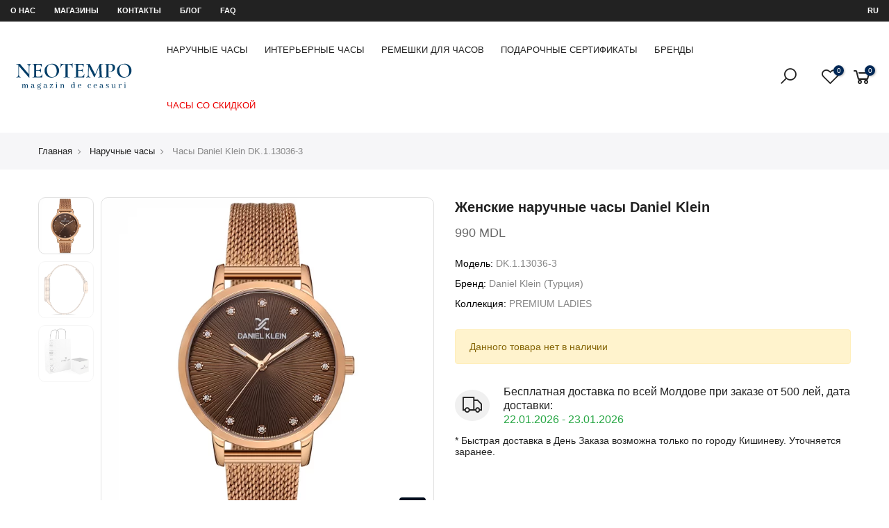

--- FILE ---
content_type: text/html; charset=UTF-8
request_url: https://neotempo.md/ru/product/ceasuri-de-mana/DK.1.13036-3
body_size: 28639
content:
<!DOCTYPE html>
<html lang="ru">

<head>
    <meta charset="UTF-8">
    <meta name="viewport" content="width=device-width, initial-scale=1.0, minimum-scale=1.0">
    <meta name="csrf-token" content="AjolObjKD1To2Fu54DHHidTphP4pIn5sLY2CAKV7">
    <meta name="author" content="NEOTEMPO" />
    <meta name="theme-color" content="#fff">
    <meta name="copyright" content="NEOTEMPO">
    <meta name="language" content="ru">
    <meta name="geo.region" content="MD-Chișinău" />

    <link rel="alternate" hreflang="ro" href="https://neotempo.md/ro/product/ceasuri-de-mana/DK.1.13036-3">
    <link rel="alternate" hreflang="ru" href="https://neotempo.md/ru/product/ceasuri-de-mana/DK.1.13036-3">
    <link rel="alternate" hreflang="en" href="https://neotempo.md/en/product/ceasuri-de-mana/DK.1.13036-3">
    <link rel="alternate" hreflang="x-default" href="https://neotempo.md/ro/product/ceasuri-de-mana/DK.1.13036-3">
    <link rel="canonical" href="https://neotempo.md/ru/product/ceasuri-de-mana/DK.1.13036-3" />
    <link rel="icon" href="/files/abouts/UGjWQqxnSBOfB2dzhaFMpnvWBpXjdW2FvJWbj1i4.png" type="image/x-icon">

    <meta name="google-site-verification" content="5HabA7cUjX_iTXPXgGuYgIxLw_Dv7ilSmIDCG6Nev1E" />
    <link rel="publisher" href="https://plus.google.com/117505068563435855100">

    <!-- Schema company -->
    <script type='application/ld+json'>
        {
            "@context": "http://schema.org",
            "@type": "LocalBusiness",
            "telephone": "+37369019150",
            "priceRange": "150 - 32000 MDL",
            "name": "NEOTEMPO SRL",
            "url": "https://neotempo.md",
            "sameAs": [
                "https://www.facebook.com/neotempo.md",
                "https://www.instagram.com/neotempo.md/"
            ],
            "logo": "https://neotempo.md/files/images/logo.jpg",
            "image": "https://neotempo.md/files/images/logo.jpg",
            "description": "NEOTEMPO — это компания по розничной и оптовой продаже часов, основанная в 2002 году.",
            "address": {
                "@type": "PostalAddress",
                "streetAddress": "Bulevardul Constantin Negruzzi 2/4",
                "addressLocality": "Chișinău",
                "addressCountry": "Moldova"
            },
            "hasMap": "https://goo.gl/maps/jVqnwrYyBPm",
            "openingHours": "Mo, Tu, We, Th, Fr, Sa, Su 09:30-20:30",
            "contactPoint": {
                "@type": "ContactPoint",
                "contactType": "customer service",
                "telephone": "+37369019150"
            }
        }
    </script>
    <!-- Schema company -->

    <link rel="preload" href="/assets/css/font-icon.min.css" as="style">
<link href="/assets/css/font-icon.min.css" rel="stylesheet"/>


<link rel="preload" href="/assets/css/bootstrap.min.css" as="style">
<link href="/assets/css/bootstrap.min.css" rel="stylesheet"/>


<link rel="preload" href="/assets/css/reset.css" as="style">
<link href="/assets/css/reset.css" rel="stylesheet"/>


<link rel="preload" href="/assets/css/defined.css" as="style">
<link href="/assets/css/defined.css" rel="stylesheet"/>


<link rel="preload" href="/assets/css/base.css" as="style">
<link href="/assets/css/base.css" rel="stylesheet"/>


<link rel="preload" href="/assets/css/style.css" as="style">
<link href="/assets/css/style.css" rel="stylesheet"/>


<link rel="preload" href="/assets/css/home-sport.css" as="style">
<link href="/assets/css/home-sport.css" rel="stylesheet"/>



<link rel="preload" href="/assets/css/custom.css?v=1768997101" as="style">
<link href="/assets/css/custom.css?v=1768997101" rel="stylesheet"/>

    <title>Женские наручные часы Daniel Klein с кристаллами</title>
<meta name="description" content="Женские наручные часы Daniel Klein DK.1.13036-3 с кристаллами, в магазинах NEOTEMPO. Молдова, город Кишинев. Бесплатная доставка по всей Молдове.">
<meta property="og:type"   content="website" />
<meta property="og:url"    content="https://neotempo.md/ru/product/ceasuri-de-mana/DK.1.13036-3" />
<meta property="og:image"    content="https://neotempo.md/files/modifications/lg/e60cebfb-751c-4fe8-9338-d32005589fa2.jpg" />
<meta property="og:title"  content="Женские наручные часы Daniel Klein с кристаллами" />
<meta property="og:description"  content="Женские наручные часы Daniel Klein DK.1.13036-3 с кристаллами, в магазинах NEOTEMPO. Молдова, город Кишинев. Бесплатная доставка по всей Молдове." />
<link rel="stylesheet" href="/assets/css/single-masonry-theme.css">
<link rel="stylesheet" href="/assets/css/single-product.css">

</head>

<body class="header_full_true">

    <!-- Google Tag Manager (noscript) -->
    <noscript><iframe src="https://www.googletagmanager.com/ns.html?id=GTM-57SNQ73" height="0" width="0" style="display:none;visibility:hidden"></iframe></noscript>
    <!-- End Google Tag Manager (noscript) -->

    <div id="nt_wrapper">
        <header id="ntheader" class="ntheader header_3 h_icon_la">
    <div class="ntheader_wrapper pr z_200">
        <div id="kalles-section-header_top">
            <div class="h__top bgbl pt__5 pb__5 fs__12 flex fl_center al_center d-block">
                <div class="container">
                    <div class="row al_center">
                        <div class="col-lg-10 col-10 tl col-md-12">
                            <div class="header-text">
                              <a title="О нас" class="pr-4 text-uppercase text-white d-none d-lg-inline-flex" href="https://neotempo.md/ru/despre-noi">О нас</a>
                              <a title="Магазины" class="pr-4 text-uppercase text-white d-lg-inline-flex" href="https://neotempo.md/ru/magazine">Магазины</a>
                              <a title="Контакты" class="pr-4 text-uppercase text-white d-lg-inline-flex" href="https://neotempo.md/ru/contacte">Контакты</a>
                              <a title="Блог" class="pr-4 text-uppercase text-white d-none d-lg-inline-flex" href="https://neotempo.md/ru/blog">Блог</a>
                              <a title="FAQ" class="pr-4 text-uppercase text-white d-none d-lg-inline-flex" href="https://neotempo.md/ru/intrebari-frecvente">FAQ</a>
                                                          </div>
                        </div>
                        <div class="col-lg-2 col-2 tc col-md-12 tr tr_lg">
                            <div class="nt_currency pr cg currencies sp_currencies wsn dib  cur_stt_0">
                                <strong class="active text-uppercase text-white">ru</strong>
                                <ul class="pa pe_none ts__03 bgbl ul_none tl op__0 z_100 r__0 pt__15 pb__15 pr__15 pl__15">
                                                                      <li>
                                      <a class="cg d-block text-capitalize" rel="alternate" hreflang="en" href="https://neotempo.md/en/product/ceasuri-de-mana/DK.1.13036-3">
                                        English
                                      </a>
                                    </li>
                                                                      <li>
                                      <a class="cg d-block text-capitalize" rel="alternate" hreflang="ro" href="https://neotempo.md/ro/product/ceasuri-de-mana/DK.1.13036-3">
                                        română
                                      </a>
                                    </li>
                                                                      <li>
                                      <a class="cg d-block text-capitalize" rel="alternate" hreflang="ru" href="https://neotempo.md/ru/product/ceasuri-de-mana/DK.1.13036-3">
                                        русский
                                      </a>
                                    </li>
                                                                  </ul>
                            </div>
                        </div>
                    </div>
                </div>
            </div>
        </div>
        <div id="kalles-section-header_3" class="kalles-section sp_header_mid">
            <div class="header__mid">
                <div class="container">
                    <div class="row al_center css_h_se">
                        <div class="col-md-4 col-2 dn_lg">
                            <a href="#" data-id="#nt_menu_canvas" class="push_side push-menu-btn lh__1 flex al_center">
                                <svg xmlns="http://www.w3.org/2000/svg" width="30" height="16" viewBox="0 0 30 16">
                                    <rect width="30" height="1.5"></rect>
                                    <rect y="7" width="20" height="1.5"></rect>
                                    <rect y="14" width="30" height="1.5"></rect>
                                </svg>
                            </a>
                        </div>
                        <div class="col-lg-2 col-md-4 col-8 tc tl_lg">
                            <div class="branding ts__05 lh__1">
                                <a title="Магазин часов NEOTEMPO" class="dib" href="https://neotempo.md/ru">
                                    <img alt="Магазин часов NEOTEMPO" class="logo_normal dn db_lg" src="/files/abouts/1czKwuagreo3gHenvUl581X1uyfTrmR52gDwaAaz.svg">
                                    <img alt="Магазин часов NEOTEMPO" class="logo_sticky dn" src="/files/abouts/1czKwuagreo3gHenvUl581X1uyfTrmR52gDwaAaz.svg">
                                    <img alt="Магазин часов NEOTEMPO" class="logo_mobile dn_lg" src="/files/abouts/1czKwuagreo3gHenvUl581X1uyfTrmR52gDwaAaz.svg">
                                </a>
                            </div>
                        </div>
                        <div class="col dn db_lg">
                            <nav class="nt_navigation tc hover_side_up nav_arrow_false">
                                <ul id="nt_menu_id" class="nt_menu in_flex wrap al_center">
                                                                                                                                                            <li class="type_mega menu_wid_cus menu-item has-children menu_has_offsets menu_center pos_center">
                                            <a title="Наручные часы" class="lh__1 flex al_center pr" href="https://neotempo.md/ru/catalog/ceasuri-de-mana">Наручные часы</a>
                                              <div class="cus sub-menu">
                                                  <div class="container megamenu-content-1000px">
                                                      <div class="row lazy_menu lazyload" data-jspackery='{ "itemSelector": ".sub-column-item","gutter": 0,"percentPosition": true,"originLeft": true }'>
                                                                                                                      <div class="type_mn_link menu-item sub-column-item col-3">
                                                                <a title="Женские часы" href="https://neotempo.md/ru/catalog/ceasuri-de-mana/ceas-de-mana-pentru-femei">Женские часы</a>
                                                                                                                                  <ul class="sub-column not_tt_mn">
                                                                                                                                            <li class="menu-item">
                                                                          <a title="Швейцарские часы" href="https://neotempo.md/ru/catalog/ceasuri-de-mana/ceas-de-mana-pentru-femei/swiss-watches-femei">Швейцарские часы</a>
                                                                      </li>
                                                                                                                                            <li class="menu-item">
                                                                          <a title="Кварцевые часы" href="https://neotempo.md/ru/catalog/ceasuri-de-mana/ceas-de-mana-pentru-femei/ceasuri-quartz">Кварцевые часы</a>
                                                                      </li>
                                                                                                                                            <li class="menu-item">
                                                                          <a title="Механические часы" href="https://neotempo.md/ru/catalog/ceasuri-de-mana/ceas-de-mana-pentru-femei/ceasuri-mecanice-dame">Механические часы</a>
                                                                      </li>
                                                                                                                                            <li class="menu-item">
                                                                          <a title="Часы с бриллиантом" href="https://neotempo.md/ru/catalog/ceasuri-de-mana/ceas-de-mana-pentru-femei/ceasuri-cu-diamante">Часы с бриллиантом</a>
                                                                      </li>
                                                                                                                                        </ul>
                                                                                                                            </div>
                                                                                                                      <div class="type_mn_link menu-item sub-column-item col-3">
                                                                <a title="Мужские часы" href="https://neotempo.md/ru/catalog/ceasuri-de-mana/ceas-de-mana-pentru-barbati">Мужские часы</a>
                                                                                                                                  <ul class="sub-column not_tt_mn">
                                                                                                                                            <li class="menu-item">
                                                                          <a title="Швейцарские часы" href="https://neotempo.md/ru/catalog/ceasuri-de-mana/ceas-de-mana-pentru-barbati/swiss-watches-barbati">Швейцарские часы</a>
                                                                      </li>
                                                                                                                                            <li class="menu-item">
                                                                          <a title="Механические часы" href="https://neotempo.md/ru/catalog/ceasuri-de-mana/ceas-de-mana-pentru-barbati/ceasuri-mecanice">Механические часы</a>
                                                                      </li>
                                                                                                                                            <li class="menu-item">
                                                                          <a title="Кварцевые часы" href="https://neotempo.md/ru/catalog/ceasuri-de-mana/ceas-de-mana-pentru-barbati/ceasuri-quartz-barbatesti">Кварцевые часы</a>
                                                                      </li>
                                                                                                                                            <li class="menu-item">
                                                                          <a title="Часы для дайвинга" href="https://neotempo.md/ru/catalog/ceasuri-de-mana/ceas-de-mana-pentru-barbati/ceas-de-scufundare">Часы для дайвинга</a>
                                                                      </li>
                                                                                                                                            <li class="menu-item">
                                                                          <a title="Электронные часы" href="https://neotempo.md/ru/catalog/ceasuri-de-mana/ceas-de-mana-pentru-barbati/ceas-digital">Электронные часы</a>
                                                                      </li>
                                                                                                                                            <li class="menu-item">
                                                                          <a title="Часы на солнечной батарее" href="https://neotempo.md/ru/catalog/ceasuri-de-mana/ceas-de-mana-pentru-barbati/ceas-solar">Часы на солнечной батарее</a>
                                                                      </li>
                                                                                                                                            <li class="menu-item">
                                                                          <a title="Часы с хронографом" href="https://neotempo.md/ru/catalog/ceasuri-de-mana/ceas-de-mana-pentru-barbati/ceas-cu-cronograf">Часы с хронографом</a>
                                                                      </li>
                                                                                                                                            <li class="menu-item">
                                                                          <a title="Часы-скелетоны" href="https://neotempo.md/ru/catalog/ceasuri-de-mana/ceas-de-mana-pentru-barbati/ceas-schelet">Часы-скелетоны</a>
                                                                      </li>
                                                                                                                                        </ul>
                                                                                                                            </div>
                                                                                                                      <div class="type_mn_link menu-item sub-column-item col-3">
                                                                <a title="Детские часы" href="https://neotempo.md/ru/catalog/ceasuri-de-mana/ceasuri-pentru-copii">Детские часы</a>
                                                                                                                                  <ul class="sub-column not_tt_mn">
                                                                                                                                            <li class="menu-item">
                                                                          <a title="Детские часы" href="https://neotempo.md/ru/catalog/ceasuri-de-mana/ceasuri-pentru-copii/ceas-pentru-copii">Детские часы</a>
                                                                      </li>
                                                                                                                                        </ul>
                                                                                                                            </div>
                                                                                                                      <div class="type_mn_link menu-item sub-column-item col-3">
                                                                <a title="Подарочные наборы" href="https://neotempo.md/ru/catalog/ceasuri-de-mana/seturi-cadou">Подарочные наборы</a>
                                                                                                                                  <ul class="sub-column not_tt_mn">
                                                                                                                                            <li class="menu-item">
                                                                          <a title="Для Неё" href="https://neotempo.md/ru/catalog/ceasuri-de-mana/seturi-cadou/pentru-ea">Для Неё</a>
                                                                      </li>
                                                                                                                                            <li class="menu-item">
                                                                          <a title="Для Него" href="https://neotempo.md/ru/catalog/ceasuri-de-mana/seturi-cadou/pentru-el">Для Него</a>
                                                                      </li>
                                                                                                                                        </ul>
                                                                                                                            </div>
                                                          
                                                                                                                      <div class="type_mn_pr menu-item sub-column-item col-12">
                                                                <div class="prs_nav js_carousel nt_slider products nt_products_holder row al_center row_pr_1 cdt_des_1 round_cd_false nt_cover ratio_nt position_8"
                                                                  data-flickity='{"imagesLoaded": 0,"adaptiveHeight": 0, "contain": 1, "groupCells": "100%", "dragThreshold" : 5, "cellAlign": "left","wrapAround": 1,"prevNextButtons": 0,"percentPosition": 1,"pageDots": 0, "autoPlay" : 0, "pauseAutoPlayOnHover" : 1, "rightToLeft": false }'>
                                                                                                                                          <div class="col-lg-3 col-md-12 col-12 pr_animated done mt__10 pr_grid_item product nt_pr desgin__1">
                                                                          <div class="product-inner pr">
                                                                              <div class="product-image pr oh lazyload">
                                                                                  <a title="Swiss Military Hanowa" class="db border" href="https://neotempo.md/ru/brand/swiss-military-hanowa">
                                                                                      <picture>
                                                                                          <source srcset="/files/brands/sm/2c905224-044b-48c4-8602-2211a020c6ef.webp" type="image/webp">
                                                                                          <source srcset="/files/brands/sm/2c905224-044b-48c4-8602-2211a020c6ef.jpg" type="image/jpeg">
                                                                                          <img class="pr_lazy_img main-img nt_img_ratio nt_bg_lz lazyload p-3" src="/files/brands/sm/2c905224-044b-48c4-8602-2211a020c6ef.jpg" width="300" height="100"
                                                                                            alt="Swiss Military Hanowa">
                                                                                      </picture>
                                                                                  </a>
                                                                              </div>
                                                                          </div>
                                                                      </div>
                                                                                                                                          <div class="col-lg-3 col-md-12 col-12 pr_animated done mt__10 pr_grid_item product nt_pr desgin__1">
                                                                          <div class="product-inner pr">
                                                                              <div class="product-image pr oh lazyload">
                                                                                  <a title="Hanowa" class="db border" href="https://neotempo.md/ru/brand/hanowa">
                                                                                      <picture>
                                                                                          <source srcset="/files/brands/sm/52a04dcf-fa6f-4e8f-b076-5ffec9f3f424.webp" type="image/webp">
                                                                                          <source srcset="/files/brands/sm/52a04dcf-fa6f-4e8f-b076-5ffec9f3f424.jpg" type="image/jpeg">
                                                                                          <img class="pr_lazy_img main-img nt_img_ratio nt_bg_lz lazyload p-3" src="/files/brands/sm/52a04dcf-fa6f-4e8f-b076-5ffec9f3f424.jpg" width="300" height="100"
                                                                                            alt="Hanowa">
                                                                                      </picture>
                                                                                  </a>
                                                                              </div>
                                                                          </div>
                                                                      </div>
                                                                                                                                          <div class="col-lg-3 col-md-12 col-12 pr_animated done mt__10 pr_grid_item product nt_pr desgin__1">
                                                                          <div class="product-inner pr">
                                                                              <div class="product-image pr oh lazyload">
                                                                                  <a title="Timex" class="db border" href="https://neotempo.md/ru/brand/timex">
                                                                                      <picture>
                                                                                          <source srcset="/files/brands/sm/1f10a0c7-1de9-4bf5-aa0e-71a45e95b6b2.webp" type="image/webp">
                                                                                          <source srcset="/files/brands/sm/1f10a0c7-1de9-4bf5-aa0e-71a45e95b6b2.jpg" type="image/jpeg">
                                                                                          <img class="pr_lazy_img main-img nt_img_ratio nt_bg_lz lazyload p-3" src="/files/brands/sm/1f10a0c7-1de9-4bf5-aa0e-71a45e95b6b2.jpg" width="300" height="100"
                                                                                            alt="Timex">
                                                                                      </picture>
                                                                                  </a>
                                                                              </div>
                                                                          </div>
                                                                      </div>
                                                                                                                                          <div class="col-lg-3 col-md-12 col-12 pr_animated done mt__10 pr_grid_item product nt_pr desgin__1">
                                                                          <div class="product-inner pr">
                                                                              <div class="product-image pr oh lazyload">
                                                                                  <a title="Pierre Lannier" class="db border" href="https://neotempo.md/ru/brand/pierre-lannier">
                                                                                      <picture>
                                                                                          <source srcset="/files/brands/sm/fc24d859-c3dd-4286-a242-257bc1d2aa8e.webp" type="image/webp">
                                                                                          <source srcset="/files/brands/sm/fc24d859-c3dd-4286-a242-257bc1d2aa8e.jpg" type="image/jpeg">
                                                                                          <img class="pr_lazy_img main-img nt_img_ratio nt_bg_lz lazyload p-3" src="/files/brands/sm/fc24d859-c3dd-4286-a242-257bc1d2aa8e.jpg" width="300" height="100"
                                                                                            alt="Pierre Lannier">
                                                                                      </picture>
                                                                                  </a>
                                                                              </div>
                                                                          </div>
                                                                      </div>
                                                                                                                                          <div class="col-lg-3 col-md-12 col-12 pr_animated done mt__10 pr_grid_item product nt_pr desgin__1">
                                                                          <div class="product-inner pr">
                                                                              <div class="product-image pr oh lazyload">
                                                                                  <a title="Police" class="db border" href="https://neotempo.md/ru/brand/police">
                                                                                      <picture>
                                                                                          <source srcset="/files/brands/sm/b35611a7-a82e-4c63-badb-a96a881aa1f7.webp" type="image/webp">
                                                                                          <source srcset="/files/brands/sm/b35611a7-a82e-4c63-badb-a96a881aa1f7.jpg" type="image/jpeg">
                                                                                          <img class="pr_lazy_img main-img nt_img_ratio nt_bg_lz lazyload p-3" src="/files/brands/sm/b35611a7-a82e-4c63-badb-a96a881aa1f7.jpg" width="300" height="100"
                                                                                            alt="Police">
                                                                                      </picture>
                                                                                  </a>
                                                                              </div>
                                                                          </div>
                                                                      </div>
                                                                                                                                          <div class="col-lg-3 col-md-12 col-12 pr_animated done mt__10 pr_grid_item product nt_pr desgin__1">
                                                                          <div class="product-inner pr">
                                                                              <div class="product-image pr oh lazyload">
                                                                                  <a title="Daniel Klein" class="db border" href="https://neotempo.md/ru/brand/daniel-klein">
                                                                                      <picture>
                                                                                          <source srcset="/files/brands/sm/14d952a4-e3b7-4903-99b1-5fdcdaa48612.webp" type="image/webp">
                                                                                          <source srcset="/files/brands/sm/14d952a4-e3b7-4903-99b1-5fdcdaa48612.jpg" type="image/jpeg">
                                                                                          <img class="pr_lazy_img main-img nt_img_ratio nt_bg_lz lazyload p-3" src="/files/brands/sm/14d952a4-e3b7-4903-99b1-5fdcdaa48612.jpg" width="300" height="100"
                                                                                            alt="Daniel Klein">
                                                                                      </picture>
                                                                                  </a>
                                                                              </div>
                                                                          </div>
                                                                      </div>
                                                                                                                                          <div class="col-lg-3 col-md-12 col-12 pr_animated done mt__10 pr_grid_item product nt_pr desgin__1">
                                                                          <div class="product-inner pr">
                                                                              <div class="product-image pr oh lazyload">
                                                                                  <a title="Lee Cooper" class="db border" href="https://neotempo.md/ru/brand/lee-cooper">
                                                                                      <picture>
                                                                                          <source srcset="/files/brands/sm/0660d6db-bcfa-4c8e-a079-a23b1ba9629f.webp" type="image/webp">
                                                                                          <source srcset="/files/brands/sm/0660d6db-bcfa-4c8e-a079-a23b1ba9629f.jpg" type="image/jpeg">
                                                                                          <img class="pr_lazy_img main-img nt_img_ratio nt_bg_lz lazyload p-3" src="/files/brands/sm/0660d6db-bcfa-4c8e-a079-a23b1ba9629f.jpg" width="300" height="100"
                                                                                            alt="Lee Cooper">
                                                                                      </picture>
                                                                                  </a>
                                                                              </div>
                                                                          </div>
                                                                      </div>
                                                                                                                                          <div class="col-lg-3 col-md-12 col-12 pr_animated done mt__10 pr_grid_item product nt_pr desgin__1">
                                                                          <div class="product-inner pr">
                                                                              <div class="product-image pr oh lazyload">
                                                                                  <a title="Santa Barbara Polo and Racquet Club" class="db border" href="https://neotempo.md/ru/brand/santa-barbara-polo-racquet-club">
                                                                                      <picture>
                                                                                          <source srcset="/files/brands/sm/f91d1b67-7fb3-4fc0-a52b-a791097c1b5b.webp" type="image/webp">
                                                                                          <source srcset="/files/brands/sm/f91d1b67-7fb3-4fc0-a52b-a791097c1b5b.jpg" type="image/jpeg">
                                                                                          <img class="pr_lazy_img main-img nt_img_ratio nt_bg_lz lazyload p-3" src="/files/brands/sm/f91d1b67-7fb3-4fc0-a52b-a791097c1b5b.jpg" width="300" height="100"
                                                                                            alt="Santa Barbara Polo and Racquet Club">
                                                                                      </picture>
                                                                                  </a>
                                                                              </div>
                                                                          </div>
                                                                      </div>
                                                                                                                                          <div class="col-lg-3 col-md-12 col-12 pr_animated done mt__10 pr_grid_item product nt_pr desgin__1">
                                                                          <div class="product-inner pr">
                                                                              <div class="product-image pr oh lazyload">
                                                                                  <a title="CIGA Design" class="db border" href="https://neotempo.md/ru/brand/ciga-design">
                                                                                      <picture>
                                                                                          <source srcset="/files/brands/sm/6a68c6ac-b409-43e6-af10-e001f3c3d685.webp" type="image/webp">
                                                                                          <source srcset="/files/brands/sm/6a68c6ac-b409-43e6-af10-e001f3c3d685.jpg" type="image/jpeg">
                                                                                          <img class="pr_lazy_img main-img nt_img_ratio nt_bg_lz lazyload p-3" src="/files/brands/sm/6a68c6ac-b409-43e6-af10-e001f3c3d685.jpg" width="300" height="100"
                                                                                            alt="CIGA Design">
                                                                                      </picture>
                                                                                  </a>
                                                                              </div>
                                                                          </div>
                                                                      </div>
                                                                                                                                    </div>
                                                            </div>
                                                                                                                </div>
                                                  </div>
                                              </div>
                                          </li>
                                                                                                                                                                <li class="type_mega menu_wid_cus menu-item has-children menu_has_offsets menu_center pos_center">
                                            <a title="Интерьерные часы" class="lh__1 flex al_center pr" href="https://neotempo.md/ru/catalog/ceasuri-de-interior">Интерьерные часы</a>
                                              <div class="cus sub-menu">
                                                  <div class="container megamenu-content-1000px">
                                                      <div class="row lazy_menu lazyload" data-jspackery='{ "itemSelector": ".sub-column-item","gutter": 0,"percentPosition": true,"originLeft": true }'>
                                                                                                                      <div class="type_mn_link menu-item sub-column-item col-3">
                                                                <a title="Настенные часы" href="https://neotempo.md/ru/catalog/ceasuri-de-interior/wall-clocks">Настенные часы</a>
                                                                                                                                  <ul class="sub-column not_tt_mn">
                                                                                                                                            <li class="menu-item">
                                                                          <a title="Деревянный корпус" href="https://neotempo.md/ru/catalog/ceasuri-de-interior/wall-clocks/carcasa-din-lemn">Деревянный корпус</a>
                                                                      </li>
                                                                                                                                            <li class="menu-item">
                                                                          <a title="Пластиковый корпус" href="https://neotempo.md/ru/catalog/ceasuri-de-interior/wall-clocks/carcasa-din-plastic">Пластиковый корпус</a>
                                                                      </li>
                                                                                                                                            <li class="menu-item">
                                                                          <a title="Металлический корпус" href="https://neotempo.md/ru/catalog/ceasuri-de-interior/wall-clocks/carcasa-metalica">Металлический корпус</a>
                                                                      </li>
                                                                                                                                            <li class="menu-item">
                                                                          <a title="С маятником" href="https://neotempo.md/ru/catalog/ceasuri-de-interior/wall-clocks/cu-pendula">С маятником</a>
                                                                      </li>
                                                                                                                                        </ul>
                                                                                                                            </div>
                                                                                                                      <div class="type_mn_link menu-item sub-column-item col-3">
                                                                <a title="Настольные часы" href="https://neotempo.md/ru/catalog/ceasuri-de-interior/ceasuri-de-birou-si-masa">Настольные часы</a>
                                                                                                                                  <ul class="sub-column not_tt_mn">
                                                                                                                                            <li class="menu-item">
                                                                          <a title="Деревянный корпус" href="https://neotempo.md/ru/catalog/ceasuri-de-interior/ceasuri-de-birou-si-masa/carcasa-lemn">Деревянный корпус</a>
                                                                      </li>
                                                                                                                                            <li class="menu-item">
                                                                          <a title="Пластиковый корпус" href="https://neotempo.md/ru/catalog/ceasuri-de-interior/ceasuri-de-birou-si-masa/carcasa-plastic">Пластиковый корпус</a>
                                                                      </li>
                                                                                                                                            <li class="menu-item">
                                                                          <a title="Электронные" href="https://neotempo.md/ru/catalog/ceasuri-de-interior/ceasuri-de-birou-si-masa/electronice">Электронные</a>
                                                                      </li>
                                                                                                                                            <li class="menu-item">
                                                                          <a title="Будильники" href="https://neotempo.md/ru/catalog/ceasuri-de-interior/ceasuri-de-birou-si-masa/alarm-clocks">Будильники</a>
                                                                      </li>
                                                                                                                                        </ul>
                                                                                                                            </div>
                                                          
                                                                                                                      <div class="type_mn_pr menu-item sub-column-item col-12">
                                                                <div class="prs_nav js_carousel nt_slider products nt_products_holder row al_center row_pr_1 cdt_des_1 round_cd_false nt_cover ratio_nt position_8"
                                                                  data-flickity='{"imagesLoaded": 0,"adaptiveHeight": 0, "contain": 1, "groupCells": "100%", "dragThreshold" : 5, "cellAlign": "left","wrapAround": 1,"prevNextButtons": 0,"percentPosition": 1,"pageDots": 0, "autoPlay" : 0, "pauseAutoPlayOnHover" : 1, "rightToLeft": false }'>
                                                                                                                                          <div class="col-lg-3 col-md-12 col-12 pr_animated done mt__10 pr_grid_item product nt_pr desgin__1">
                                                                          <div class="product-inner pr">
                                                                              <div class="product-image pr oh lazyload">
                                                                                  <a title="RHYTHM" class="db border" href="https://neotempo.md/ru/brand/rhythm">
                                                                                      <picture>
                                                                                          <source srcset="/files/brands/sm/a8a4674e-5dcf-47fe-9b8e-22ba4e304274.webp" type="image/webp">
                                                                                          <source srcset="/files/brands/sm/a8a4674e-5dcf-47fe-9b8e-22ba4e304274.jpg" type="image/jpeg">
                                                                                          <img class="pr_lazy_img main-img nt_img_ratio nt_bg_lz lazyload p-3" src="/files/brands/sm/a8a4674e-5dcf-47fe-9b8e-22ba4e304274.jpg" width="300" height="100"
                                                                                            alt="RHYTHM">
                                                                                      </picture>
                                                                                  </a>
                                                                              </div>
                                                                          </div>
                                                                      </div>
                                                                                                                                    </div>
                                                            </div>
                                                                                                                </div>
                                                  </div>
                                              </div>
                                          </li>
                                                                                                                                                                <li class="type_mega menu_wid_cus menu-item has-children menu_has_offsets menu_center pos_center">
                                            <a title="Ремешки для часов" class="lh__1 flex al_center pr" href="https://neotempo.md/ru/catalog/curele">Ремешки для часов</a>
                                              <div class="cus sub-menu">
                                                  <div class="container megamenu-content-1000px">
                                                      <div class="row lazy_menu lazyload" data-jspackery='{ "itemSelector": ".sub-column-item","gutter": 0,"percentPosition": true,"originLeft": true }'>
                                                                                                                      <div class="type_mn_link menu-item sub-column-item col-3">
                                                                <a title="Кожаные ремешки" href="https://neotempo.md/ru/catalog/curele/curele-din-piele">Кожаные ремешки</a>
                                                                                                                                  <ul class="sub-column not_tt_mn">
                                                                                                                                            <li class="menu-item">
                                                                          <a title="Классические ремешки" href="https://neotempo.md/ru/catalog/curele/curele-din-piele/curele-standard">Классические ремешки</a>
                                                                      </li>
                                                                                                                                            <li class="menu-item">
                                                                          <a title="Ремешки NATO" href="https://neotempo.md/ru/catalog/curele/curele-din-piele/curele-nato">Ремешки NATO</a>
                                                                      </li>
                                                                                                                                            <li class="menu-item">
                                                                          <a title="Для часов SWATCH" href="https://neotempo.md/ru/catalog/curele/curele-din-piele/pentru-ceasuri-swatch">Для часов SWATCH</a>
                                                                      </li>
                                                                                                                                            <li class="menu-item">
                                                                          <a title="Ремешки увеличенной длины XL" href="https://neotempo.md/ru/catalog/curele/curele-din-piele/curele-extinsa">Ремешки увеличенной длины XL</a>
                                                                      </li>
                                                                                                                                        </ul>
                                                                                                                            </div>
                                                                                                                      <div class="type_mn_link menu-item sub-column-item col-3">
                                                                <a title="Силиконовые/резиновые" href="https://neotempo.md/ru/catalog/curele/curele-din-silicon-cauciuc">Силиконовые/резиновые</a>
                                                                                                                                  <ul class="sub-column not_tt_mn">
                                                                                                                                            <li class="menu-item">
                                                                          <a title="Для часов SWATCH" href="https://neotempo.md/ru/catalog/curele/curele-din-silicon-cauciuc/for-swatch">Для часов SWATCH</a>
                                                                      </li>
                                                                                                                                            <li class="menu-item">
                                                                          <a title="Классические ремешки" href="https://neotempo.md/ru/catalog/curele/curele-din-silicon-cauciuc/curele-standard-silicon">Классические ремешки</a>
                                                                      </li>
                                                                                                                                        </ul>
                                                                                                                            </div>
                                                                                                                      <div class="type_mn_link menu-item sub-column-item col-3">
                                                                <a title="Металлические браслеты" href="https://neotempo.md/ru/catalog/curele/bratari-metalice">Металлические браслеты</a>
                                                                                                                                  <ul class="sub-column not_tt_mn">
                                                                                                                                            <li class="menu-item">
                                                                          <a title="Классические браслеты" href="https://neotempo.md/ru/catalog/curele/bratari-metalice/bratari-standard">Классические браслеты</a>
                                                                      </li>
                                                                                                                                        </ul>
                                                                                                                            </div>
                                                          
                                                                                                                      <div class="type_mn_pr menu-item sub-column-item col-12">
                                                                <div class="prs_nav js_carousel nt_slider products nt_products_holder row al_center row_pr_1 cdt_des_1 round_cd_false nt_cover ratio_nt position_8"
                                                                  data-flickity='{"imagesLoaded": 0,"adaptiveHeight": 0, "contain": 1, "groupCells": "100%", "dragThreshold" : 5, "cellAlign": "left","wrapAround": 1,"prevNextButtons": 0,"percentPosition": 1,"pageDots": 0, "autoPlay" : 0, "pauseAutoPlayOnHover" : 1, "rightToLeft": false }'>
                                                                                                                                          <div class="col-lg-3 col-md-12 col-12 pr_animated done mt__10 pr_grid_item product nt_pr desgin__1">
                                                                          <div class="product-inner pr">
                                                                              <div class="product-image pr oh lazyload">
                                                                                  <a title="Pierre Lannier" class="db border" href="https://neotempo.md/ru/brand/pierre-lannier">
                                                                                      <picture>
                                                                                          <source srcset="/files/brands/sm/fc24d859-c3dd-4286-a242-257bc1d2aa8e.webp" type="image/webp">
                                                                                          <source srcset="/files/brands/sm/fc24d859-c3dd-4286-a242-257bc1d2aa8e.jpg" type="image/jpeg">
                                                                                          <img class="pr_lazy_img main-img nt_img_ratio nt_bg_lz lazyload p-3" src="/files/brands/sm/fc24d859-c3dd-4286-a242-257bc1d2aa8e.jpg" width="300" height="100"
                                                                                            alt="Pierre Lannier">
                                                                                      </picture>
                                                                                  </a>
                                                                              </div>
                                                                          </div>
                                                                      </div>
                                                                                                                                          <div class="col-lg-3 col-md-12 col-12 pr_animated done mt__10 pr_grid_item product nt_pr desgin__1">
                                                                          <div class="product-inner pr">
                                                                              <div class="product-image pr oh lazyload">
                                                                                  <a title="Morellato" class="db border" href="https://neotempo.md/ru/brand/morellato">
                                                                                      <picture>
                                                                                          <source srcset="/files/brands/sm/48ec32ed-e775-4b6b-be01-ebd7640d7598.webp" type="image/webp">
                                                                                          <source srcset="/files/brands/sm/48ec32ed-e775-4b6b-be01-ebd7640d7598.jpg" type="image/jpeg">
                                                                                          <img class="pr_lazy_img main-img nt_img_ratio nt_bg_lz lazyload p-3" src="/files/brands/sm/48ec32ed-e775-4b6b-be01-ebd7640d7598.jpg" width="300" height="100"
                                                                                            alt="Morellato">
                                                                                      </picture>
                                                                                  </a>
                                                                              </div>
                                                                          </div>
                                                                      </div>
                                                                                                                                    </div>
                                                            </div>
                                                                                                                </div>
                                                  </div>
                                              </div>
                                          </li>
                                                                                                                                                                <li class="type_mega menu_wid_cus menu-item has-children menu_has_offsets menu_center pos_center">
                                            <a title="Подарочные сертификаты" class="lh__1 flex al_center pr" href="https://neotempo.md/ru/catalog/certificate-cadou">Подарочные сертификаты</a>
                                              <div class="cus sub-menu">
                                                  <div class="container megamenu-content-1000px">
                                                      <div class="row lazy_menu lazyload" data-jspackery='{ "itemSelector": ".sub-column-item","gutter": 0,"percentPosition": true,"originLeft": true }'>
                                                                                                                      <div class="type_mn_link menu-item sub-column-item col-3">
                                                                <a title="Подарочные сертификаты" href="https://neotempo.md/ru/catalog/certificate-cadou/gift-cards">Подарочные сертификаты</a>
                                                                                                                                  <ul class="sub-column not_tt_mn">
                                                                                                                                            <li class="menu-item">
                                                                          <a title="Подарочные сертификаты" href="https://neotempo.md/ru/catalog/certificate-cadou/gift-cards/gift-card">Подарочные сертификаты</a>
                                                                      </li>
                                                                                                                                        </ul>
                                                                                                                            </div>
                                                          
                                                                                                                      <div class="type_mn_pr menu-item sub-column-item col-12">
                                                                <div class="prs_nav js_carousel nt_slider products nt_products_holder row al_center row_pr_1 cdt_des_1 round_cd_false nt_cover ratio_nt position_8"
                                                                  data-flickity='{"imagesLoaded": 0,"adaptiveHeight": 0, "contain": 1, "groupCells": "100%", "dragThreshold" : 5, "cellAlign": "left","wrapAround": 1,"prevNextButtons": 0,"percentPosition": 1,"pageDots": 0, "autoPlay" : 0, "pauseAutoPlayOnHover" : 1, "rightToLeft": false }'>
                                                                                                                                          <div class="col-lg-3 col-md-12 col-12 pr_animated done mt__10 pr_grid_item product nt_pr desgin__1">
                                                                          <div class="product-inner pr">
                                                                              <div class="product-image pr oh lazyload">
                                                                                  <a title="NEOTEMPO" class="db border" href="https://neotempo.md/ru/brand/neotempo">
                                                                                      <picture>
                                                                                          <source srcset="/files/brands/sm/d4991fcc-29f0-4331-be03-3a5ebdc482d9.webp" type="image/webp">
                                                                                          <source srcset="/files/brands/sm/d4991fcc-29f0-4331-be03-3a5ebdc482d9.jpg" type="image/jpeg">
                                                                                          <img class="pr_lazy_img main-img nt_img_ratio nt_bg_lz lazyload p-3" src="/files/brands/sm/d4991fcc-29f0-4331-be03-3a5ebdc482d9.jpg" width="300" height="100"
                                                                                            alt="NEOTEMPO">
                                                                                      </picture>
                                                                                  </a>
                                                                              </div>
                                                                          </div>
                                                                      </div>
                                                                                                                                    </div>
                                                            </div>
                                                                                                                </div>
                                                  </div>
                                              </div>
                                          </li>
                                                                                                                  
                                                                          <li class="type_mega menu_wid_cus menu-item has-children menu_has_offsets menu_center pos_center">
                                          <a class="lh__1 flex al_center pr" href="#">Бренды</a>
                                          <div class="cus sub-menu">
                                              <div class="container megamenu-content-1200px">
                                                  <div class="row lazy_menu lazyload" data-jspackery='{ "itemSelector": ".sub-column-item","gutter": 0,"percentPosition": true,"originLeft": true }'>
                                                      <div class="type_mn_pr menu-item sub-column-item col-12">
                                                          <div class="prs_nav products nt_products_holder row al_center row_pr_1 cdt_des_1 round_cd_false nt_cover ratio_nt position_8">
                                                                                                                            <div class="col-lg-3 col-md-12 col-12 pr_animated done mt__30 pr_grid_item product nt_pr desgin__1">
                                                                  <div class="product-inner pr">
                                                                      <div class="product-image pr oh lazyload">
                                                                          <a title="Swiss Military Hanowa" class="db border" href="https://neotempo.md/ru/brand/swiss-military-hanowa">
                                                                              <picture>
                                                                                  <source srcset="/files/brands/sm/2c905224-044b-48c4-8602-2211a020c6ef.webp" type="image/webp">
                                                                                  <source srcset="/files/brands/sm/2c905224-044b-48c4-8602-2211a020c6ef.jpg" type="image/jpeg">
                                                                                  <img class="pr_lazy_img main-img nt_img_ratio nt_bg_lz lazyload p-3" src="/files/brands/sm/2c905224-044b-48c4-8602-2211a020c6ef.jpg" width="300" height="100"
                                                                                    alt="Swiss Military Hanowa">
                                                                              </picture>
                                                                          </a>
                                                                      </div>
                                                                  </div>
                                                              </div>
                                                                                                                            <div class="col-lg-3 col-md-12 col-12 pr_animated done mt__30 pr_grid_item product nt_pr desgin__1">
                                                                  <div class="product-inner pr">
                                                                      <div class="product-image pr oh lazyload">
                                                                          <a title="Hanowa" class="db border" href="https://neotempo.md/ru/brand/hanowa">
                                                                              <picture>
                                                                                  <source srcset="/files/brands/sm/52a04dcf-fa6f-4e8f-b076-5ffec9f3f424.webp" type="image/webp">
                                                                                  <source srcset="/files/brands/sm/52a04dcf-fa6f-4e8f-b076-5ffec9f3f424.jpg" type="image/jpeg">
                                                                                  <img class="pr_lazy_img main-img nt_img_ratio nt_bg_lz lazyload p-3" src="/files/brands/sm/52a04dcf-fa6f-4e8f-b076-5ffec9f3f424.jpg" width="300" height="100"
                                                                                    alt="Hanowa">
                                                                              </picture>
                                                                          </a>
                                                                      </div>
                                                                  </div>
                                                              </div>
                                                                                                                            <div class="col-lg-3 col-md-12 col-12 pr_animated done mt__30 pr_grid_item product nt_pr desgin__1">
                                                                  <div class="product-inner pr">
                                                                      <div class="product-image pr oh lazyload">
                                                                          <a title="Timex" class="db border" href="https://neotempo.md/ru/brand/timex">
                                                                              <picture>
                                                                                  <source srcset="/files/brands/sm/1f10a0c7-1de9-4bf5-aa0e-71a45e95b6b2.webp" type="image/webp">
                                                                                  <source srcset="/files/brands/sm/1f10a0c7-1de9-4bf5-aa0e-71a45e95b6b2.jpg" type="image/jpeg">
                                                                                  <img class="pr_lazy_img main-img nt_img_ratio nt_bg_lz lazyload p-3" src="/files/brands/sm/1f10a0c7-1de9-4bf5-aa0e-71a45e95b6b2.jpg" width="300" height="100"
                                                                                    alt="Timex">
                                                                              </picture>
                                                                          </a>
                                                                      </div>
                                                                  </div>
                                                              </div>
                                                                                                                            <div class="col-lg-3 col-md-12 col-12 pr_animated done mt__30 pr_grid_item product nt_pr desgin__1">
                                                                  <div class="product-inner pr">
                                                                      <div class="product-image pr oh lazyload">
                                                                          <a title="Pierre Lannier" class="db border" href="https://neotempo.md/ru/brand/pierre-lannier">
                                                                              <picture>
                                                                                  <source srcset="/files/brands/sm/fc24d859-c3dd-4286-a242-257bc1d2aa8e.webp" type="image/webp">
                                                                                  <source srcset="/files/brands/sm/fc24d859-c3dd-4286-a242-257bc1d2aa8e.jpg" type="image/jpeg">
                                                                                  <img class="pr_lazy_img main-img nt_img_ratio nt_bg_lz lazyload p-3" src="/files/brands/sm/fc24d859-c3dd-4286-a242-257bc1d2aa8e.jpg" width="300" height="100"
                                                                                    alt="Pierre Lannier">
                                                                              </picture>
                                                                          </a>
                                                                      </div>
                                                                  </div>
                                                              </div>
                                                                                                                            <div class="col-lg-3 col-md-12 col-12 pr_animated done mt__30 pr_grid_item product nt_pr desgin__1">
                                                                  <div class="product-inner pr">
                                                                      <div class="product-image pr oh lazyload">
                                                                          <a title="Police" class="db border" href="https://neotempo.md/ru/brand/police">
                                                                              <picture>
                                                                                  <source srcset="/files/brands/sm/b35611a7-a82e-4c63-badb-a96a881aa1f7.webp" type="image/webp">
                                                                                  <source srcset="/files/brands/sm/b35611a7-a82e-4c63-badb-a96a881aa1f7.jpg" type="image/jpeg">
                                                                                  <img class="pr_lazy_img main-img nt_img_ratio nt_bg_lz lazyload p-3" src="/files/brands/sm/b35611a7-a82e-4c63-badb-a96a881aa1f7.jpg" width="300" height="100"
                                                                                    alt="Police">
                                                                              </picture>
                                                                          </a>
                                                                      </div>
                                                                  </div>
                                                              </div>
                                                                                                                            <div class="col-lg-3 col-md-12 col-12 pr_animated done mt__30 pr_grid_item product nt_pr desgin__1">
                                                                  <div class="product-inner pr">
                                                                      <div class="product-image pr oh lazyload">
                                                                          <a title="Daniel Klein" class="db border" href="https://neotempo.md/ru/brand/daniel-klein">
                                                                              <picture>
                                                                                  <source srcset="/files/brands/sm/14d952a4-e3b7-4903-99b1-5fdcdaa48612.webp" type="image/webp">
                                                                                  <source srcset="/files/brands/sm/14d952a4-e3b7-4903-99b1-5fdcdaa48612.jpg" type="image/jpeg">
                                                                                  <img class="pr_lazy_img main-img nt_img_ratio nt_bg_lz lazyload p-3" src="/files/brands/sm/14d952a4-e3b7-4903-99b1-5fdcdaa48612.jpg" width="300" height="100"
                                                                                    alt="Daniel Klein">
                                                                              </picture>
                                                                          </a>
                                                                      </div>
                                                                  </div>
                                                              </div>
                                                                                                                            <div class="col-lg-3 col-md-12 col-12 pr_animated done mt__30 pr_grid_item product nt_pr desgin__1">
                                                                  <div class="product-inner pr">
                                                                      <div class="product-image pr oh lazyload">
                                                                          <a title="Lee Cooper" class="db border" href="https://neotempo.md/ru/brand/lee-cooper">
                                                                              <picture>
                                                                                  <source srcset="/files/brands/sm/0660d6db-bcfa-4c8e-a079-a23b1ba9629f.webp" type="image/webp">
                                                                                  <source srcset="/files/brands/sm/0660d6db-bcfa-4c8e-a079-a23b1ba9629f.jpg" type="image/jpeg">
                                                                                  <img class="pr_lazy_img main-img nt_img_ratio nt_bg_lz lazyload p-3" src="/files/brands/sm/0660d6db-bcfa-4c8e-a079-a23b1ba9629f.jpg" width="300" height="100"
                                                                                    alt="Lee Cooper">
                                                                              </picture>
                                                                          </a>
                                                                      </div>
                                                                  </div>
                                                              </div>
                                                                                                                            <div class="col-lg-3 col-md-12 col-12 pr_animated done mt__30 pr_grid_item product nt_pr desgin__1">
                                                                  <div class="product-inner pr">
                                                                      <div class="product-image pr oh lazyload">
                                                                          <a title="Santa Barbara Polo and Racquet Club" class="db border" href="https://neotempo.md/ru/brand/santa-barbara-polo-racquet-club">
                                                                              <picture>
                                                                                  <source srcset="/files/brands/sm/f91d1b67-7fb3-4fc0-a52b-a791097c1b5b.webp" type="image/webp">
                                                                                  <source srcset="/files/brands/sm/f91d1b67-7fb3-4fc0-a52b-a791097c1b5b.jpg" type="image/jpeg">
                                                                                  <img class="pr_lazy_img main-img nt_img_ratio nt_bg_lz lazyload p-3" src="/files/brands/sm/f91d1b67-7fb3-4fc0-a52b-a791097c1b5b.jpg" width="300" height="100"
                                                                                    alt="Santa Barbara Polo and Racquet Club">
                                                                              </picture>
                                                                          </a>
                                                                      </div>
                                                                  </div>
                                                              </div>
                                                                                                                            <div class="col-lg-3 col-md-12 col-12 pr_animated done mt__30 pr_grid_item product nt_pr desgin__1">
                                                                  <div class="product-inner pr">
                                                                      <div class="product-image pr oh lazyload">
                                                                          <a title="CIGA Design" class="db border" href="https://neotempo.md/ru/brand/ciga-design">
                                                                              <picture>
                                                                                  <source srcset="/files/brands/sm/6a68c6ac-b409-43e6-af10-e001f3c3d685.webp" type="image/webp">
                                                                                  <source srcset="/files/brands/sm/6a68c6ac-b409-43e6-af10-e001f3c3d685.jpg" type="image/jpeg">
                                                                                  <img class="pr_lazy_img main-img nt_img_ratio nt_bg_lz lazyload p-3" src="/files/brands/sm/6a68c6ac-b409-43e6-af10-e001f3c3d685.jpg" width="300" height="100"
                                                                                    alt="CIGA Design">
                                                                              </picture>
                                                                          </a>
                                                                      </div>
                                                                  </div>
                                                              </div>
                                                                                                                            <div class="col-lg-3 col-md-12 col-12 pr_animated done mt__30 pr_grid_item product nt_pr desgin__1">
                                                                  <div class="product-inner pr">
                                                                      <div class="product-image pr oh lazyload">
                                                                          <a title="RHYTHM" class="db border" href="https://neotempo.md/ru/brand/rhythm">
                                                                              <picture>
                                                                                  <source srcset="/files/brands/sm/a8a4674e-5dcf-47fe-9b8e-22ba4e304274.webp" type="image/webp">
                                                                                  <source srcset="/files/brands/sm/a8a4674e-5dcf-47fe-9b8e-22ba4e304274.jpg" type="image/jpeg">
                                                                                  <img class="pr_lazy_img main-img nt_img_ratio nt_bg_lz lazyload p-3" src="/files/brands/sm/a8a4674e-5dcf-47fe-9b8e-22ba4e304274.jpg" width="300" height="100"
                                                                                    alt="RHYTHM">
                                                                              </picture>
                                                                          </a>
                                                                      </div>
                                                                  </div>
                                                              </div>
                                                                                                                            <div class="col-lg-3 col-md-12 col-12 pr_animated done mt__30 pr_grid_item product nt_pr desgin__1">
                                                                  <div class="product-inner pr">
                                                                      <div class="product-image pr oh lazyload">
                                                                          <a title="Morellato" class="db border" href="https://neotempo.md/ru/brand/morellato">
                                                                              <picture>
                                                                                  <source srcset="/files/brands/sm/48ec32ed-e775-4b6b-be01-ebd7640d7598.webp" type="image/webp">
                                                                                  <source srcset="/files/brands/sm/48ec32ed-e775-4b6b-be01-ebd7640d7598.jpg" type="image/jpeg">
                                                                                  <img class="pr_lazy_img main-img nt_img_ratio nt_bg_lz lazyload p-3" src="/files/brands/sm/48ec32ed-e775-4b6b-be01-ebd7640d7598.jpg" width="300" height="100"
                                                                                    alt="Morellato">
                                                                              </picture>
                                                                          </a>
                                                                      </div>
                                                                  </div>
                                                              </div>
                                                                                                                            <div class="col-lg-3 col-md-12 col-12 pr_animated done mt__30 pr_grid_item product nt_pr desgin__1">
                                                                  <div class="product-inner pr">
                                                                      <div class="product-image pr oh lazyload">
                                                                          <a title="NEOTEMPO" class="db border" href="https://neotempo.md/ru/brand/neotempo">
                                                                              <picture>
                                                                                  <source srcset="/files/brands/sm/d4991fcc-29f0-4331-be03-3a5ebdc482d9.webp" type="image/webp">
                                                                                  <source srcset="/files/brands/sm/d4991fcc-29f0-4331-be03-3a5ebdc482d9.jpg" type="image/jpeg">
                                                                                  <img class="pr_lazy_img main-img nt_img_ratio nt_bg_lz lazyload p-3" src="/files/brands/sm/d4991fcc-29f0-4331-be03-3a5ebdc482d9.jpg" width="300" height="100"
                                                                                    alt="NEOTEMPO">
                                                                              </picture>
                                                                          </a>
                                                                      </div>
                                                                  </div>
                                                              </div>
                                                                                                                        </div>
                                                      </div>
                                                  </div>
                                              </div>
                                          </div>
                                      </li>
                                    
                                    <li class="type_dropdown menu-item has-children menu_has_offsets menu_right pos_right">
                                        <a title="Часы со скидкой" class="lh__1 flex al_center pr kalles-lbl__nav-sale" href="https://neotempo.md/ru/reduceri">
                                            Часы со скидкой
                                        </a>
                                    </li>
                                </ul>
                            </nav>
                        </div>
                        <div class="col-lg-auto col-md-4 col-2 tr col_group_btns">
                            <div class="nt_action in_flex al_center cart_des_1">
                                <a class="icon_search push_side cb chp pr-lg-4 dn db_md" data-id="#nt_search_canvas" href="#"><i class="las la-search"></i></a>
                                <a title="Wishlist" class="icon_like cb chp pr dn db_md" href="https://neotempo.md/ru/wishlist">
                                    <i class="lar la-heart pr"><span class="op__0 ts_op pa tcount bgb br__50 cw tc wishlist_count">0</span></i>
                                </a>
                                <div class="icon_cart pr">
                                    <a title="Корзина" class="push_side pr cb chp db" href="https://neotempo.md/ru/cart">
                                        <i class="las la-shopping-cart pr"><span class="op__0 ts_op pa tcount bgb br__50 cw tc cart_count">0</span></i>
                                    </a>
                                </div>
                            </div>
                        </div>
                    </div>
                </div>
            </div>
        </div>
    </div>
</header>
        <div id="nt_menu_canvas" class="nt_fk_canvas nt_sleft dn lazyload">
    <i class="close_pp pegk pe-7s-close ts__03 cd"></i>
    <div class="mb_nav_tabs flex al_center mb_cat_true">
        <div class="mb_nav_title pr mb_nav_ul flex al_center fl_center active" data-id="#kalles-section-mb_nav_js">
            <span class="db truncate">Каталог</span>
        </div>
        <div class="mb_nav_title pr flex al_center fl_center" data-id="#kalles-section-mb_cat_js">
            <span class="db truncate">Меню</span>
        </div>
    </div>
    <div id="kalles-section-mb_nav_js" class="mb_nav_tab active">
        <div id="kalles-section-mb_nav" class="kalles-section">
            <ul id="menu_mb_ul" class="nt_mb_menu">
                                                                <li class="menu-item menu-item-has-children ">
                    <a title="Наручные часы" href="https://neotempo.md/ru/catalog/ceasuri-de-mana"><span class="nav_link_txt flex al_center">Наручные часы</span><span class="nav_link_icon ml__5"></span></a>
                    <ul class="sub-menu">
                                                <li class="menu-item menu-item-has-children">
                            <a title="Женские часы" href="https://neotempo.md/ru/catalog/ceasuri-de-mana/ceas-de-mana-pentru-femei"><span class="nav_link_txt flex al_center">Женские часы</span><span class="nav_link_icon ml__5"></span></a>
                                                        <ul class="sub-sub-menu">
                                                                <li class="menu-item">
                                    <a title="Швейцарские часы" href="https://neotempo.md/ru/catalog/ceasuri-de-mana/ceas-de-mana-pentru-femei/swiss-watches-femei">Швейцарские часы</a>
                                </li>
                                                                <li class="menu-item">
                                    <a title="Кварцевые часы" href="https://neotempo.md/ru/catalog/ceasuri-de-mana/ceas-de-mana-pentru-femei/ceasuri-quartz">Кварцевые часы</a>
                                </li>
                                                                <li class="menu-item">
                                    <a title="Механические часы" href="https://neotempo.md/ru/catalog/ceasuri-de-mana/ceas-de-mana-pentru-femei/ceasuri-mecanice-dame">Механические часы</a>
                                </li>
                                                                <li class="menu-item">
                                    <a title="Часы с бриллиантом" href="https://neotempo.md/ru/catalog/ceasuri-de-mana/ceas-de-mana-pentru-femei/ceasuri-cu-diamante">Часы с бриллиантом</a>
                                </li>
                                                            </ul>
                                                    </li>
                                                <li class="menu-item menu-item-has-children">
                            <a title="Мужские часы" href="https://neotempo.md/ru/catalog/ceasuri-de-mana/ceas-de-mana-pentru-barbati"><span class="nav_link_txt flex al_center">Мужские часы</span><span class="nav_link_icon ml__5"></span></a>
                                                        <ul class="sub-sub-menu">
                                                                <li class="menu-item">
                                    <a title="Швейцарские часы" href="https://neotempo.md/ru/catalog/ceasuri-de-mana/ceas-de-mana-pentru-barbati/swiss-watches-barbati">Швейцарские часы</a>
                                </li>
                                                                <li class="menu-item">
                                    <a title="Механические часы" href="https://neotempo.md/ru/catalog/ceasuri-de-mana/ceas-de-mana-pentru-barbati/ceasuri-mecanice">Механические часы</a>
                                </li>
                                                                <li class="menu-item">
                                    <a title="Кварцевые часы" href="https://neotempo.md/ru/catalog/ceasuri-de-mana/ceas-de-mana-pentru-barbati/ceasuri-quartz-barbatesti">Кварцевые часы</a>
                                </li>
                                                                <li class="menu-item">
                                    <a title="Часы для дайвинга" href="https://neotempo.md/ru/catalog/ceasuri-de-mana/ceas-de-mana-pentru-barbati/ceas-de-scufundare">Часы для дайвинга</a>
                                </li>
                                                                <li class="menu-item">
                                    <a title="Электронные часы" href="https://neotempo.md/ru/catalog/ceasuri-de-mana/ceas-de-mana-pentru-barbati/ceas-digital">Электронные часы</a>
                                </li>
                                                                <li class="menu-item">
                                    <a title="Часы на солнечной батарее" href="https://neotempo.md/ru/catalog/ceasuri-de-mana/ceas-de-mana-pentru-barbati/ceas-solar">Часы на солнечной батарее</a>
                                </li>
                                                                <li class="menu-item">
                                    <a title="Часы с хронографом" href="https://neotempo.md/ru/catalog/ceasuri-de-mana/ceas-de-mana-pentru-barbati/ceas-cu-cronograf">Часы с хронографом</a>
                                </li>
                                                                <li class="menu-item">
                                    <a title="Часы-скелетоны" href="https://neotempo.md/ru/catalog/ceasuri-de-mana/ceas-de-mana-pentru-barbati/ceas-schelet">Часы-скелетоны</a>
                                </li>
                                                            </ul>
                                                    </li>
                                                <li class="menu-item menu-item-has-children">
                            <a title="Детские часы" href="https://neotempo.md/ru/catalog/ceasuri-de-mana/ceasuri-pentru-copii"><span class="nav_link_txt flex al_center">Детские часы</span><span class="nav_link_icon ml__5"></span></a>
                                                        <ul class="sub-sub-menu">
                                                                <li class="menu-item">
                                    <a title="Детские часы" href="https://neotempo.md/ru/catalog/ceasuri-de-mana/ceasuri-pentru-copii/ceas-pentru-copii">Детские часы</a>
                                </li>
                                                            </ul>
                                                    </li>
                                                <li class="menu-item menu-item-has-children">
                            <a title="Подарочные наборы" href="https://neotempo.md/ru/catalog/ceasuri-de-mana/seturi-cadou"><span class="nav_link_txt flex al_center">Подарочные наборы</span><span class="nav_link_icon ml__5"></span></a>
                                                        <ul class="sub-sub-menu">
                                                                <li class="menu-item">
                                    <a title="Для Неё" href="https://neotempo.md/ru/catalog/ceasuri-de-mana/seturi-cadou/pentru-ea">Для Неё</a>
                                </li>
                                                                <li class="menu-item">
                                    <a title="Для Него" href="https://neotempo.md/ru/catalog/ceasuri-de-mana/seturi-cadou/pentru-el">Для Него</a>
                                </li>
                                                            </ul>
                                                    </li>
                                            </ul>
                </li>
                                                                <li class="menu-item menu-item-has-children ">
                    <a title="Интерьерные часы" href="https://neotempo.md/ru/catalog/ceasuri-de-interior"><span class="nav_link_txt flex al_center">Интерьерные часы</span><span class="nav_link_icon ml__5"></span></a>
                    <ul class="sub-menu">
                                                <li class="menu-item menu-item-has-children">
                            <a title="Настенные часы" href="https://neotempo.md/ru/catalog/ceasuri-de-interior/wall-clocks"><span class="nav_link_txt flex al_center">Настенные часы</span><span class="nav_link_icon ml__5"></span></a>
                                                        <ul class="sub-sub-menu">
                                                                <li class="menu-item">
                                    <a title="Деревянный корпус" href="https://neotempo.md/ru/catalog/ceasuri-de-interior/wall-clocks/carcasa-din-lemn">Деревянный корпус</a>
                                </li>
                                                                <li class="menu-item">
                                    <a title="Пластиковый корпус" href="https://neotempo.md/ru/catalog/ceasuri-de-interior/wall-clocks/carcasa-din-plastic">Пластиковый корпус</a>
                                </li>
                                                                <li class="menu-item">
                                    <a title="Металлический корпус" href="https://neotempo.md/ru/catalog/ceasuri-de-interior/wall-clocks/carcasa-metalica">Металлический корпус</a>
                                </li>
                                                                <li class="menu-item">
                                    <a title="С маятником" href="https://neotempo.md/ru/catalog/ceasuri-de-interior/wall-clocks/cu-pendula">С маятником</a>
                                </li>
                                                            </ul>
                                                    </li>
                                                <li class="menu-item menu-item-has-children">
                            <a title="Настольные часы" href="https://neotempo.md/ru/catalog/ceasuri-de-interior/ceasuri-de-birou-si-masa"><span class="nav_link_txt flex al_center">Настольные часы</span><span class="nav_link_icon ml__5"></span></a>
                                                        <ul class="sub-sub-menu">
                                                                <li class="menu-item">
                                    <a title="Деревянный корпус" href="https://neotempo.md/ru/catalog/ceasuri-de-interior/ceasuri-de-birou-si-masa/carcasa-lemn">Деревянный корпус</a>
                                </li>
                                                                <li class="menu-item">
                                    <a title="Пластиковый корпус" href="https://neotempo.md/ru/catalog/ceasuri-de-interior/ceasuri-de-birou-si-masa/carcasa-plastic">Пластиковый корпус</a>
                                </li>
                                                                <li class="menu-item">
                                    <a title="Электронные" href="https://neotempo.md/ru/catalog/ceasuri-de-interior/ceasuri-de-birou-si-masa/electronice">Электронные</a>
                                </li>
                                                                <li class="menu-item">
                                    <a title="Будильники" href="https://neotempo.md/ru/catalog/ceasuri-de-interior/ceasuri-de-birou-si-masa/alarm-clocks">Будильники</a>
                                </li>
                                                            </ul>
                                                    </li>
                                            </ul>
                </li>
                                                                <li class="menu-item menu-item-has-children ">
                    <a title="Ремешки для часов" href="https://neotempo.md/ru/catalog/curele"><span class="nav_link_txt flex al_center">Ремешки для часов</span><span class="nav_link_icon ml__5"></span></a>
                    <ul class="sub-menu">
                                                <li class="menu-item menu-item-has-children">
                            <a title="Кожаные ремешки" href="https://neotempo.md/ru/catalog/curele/curele-din-piele"><span class="nav_link_txt flex al_center">Кожаные ремешки</span><span class="nav_link_icon ml__5"></span></a>
                                                        <ul class="sub-sub-menu">
                                                                <li class="menu-item">
                                    <a title="Классические ремешки" href="https://neotempo.md/ru/catalog/curele/curele-din-piele/curele-standard">Классические ремешки</a>
                                </li>
                                                                <li class="menu-item">
                                    <a title="Ремешки NATO" href="https://neotempo.md/ru/catalog/curele/curele-din-piele/curele-nato">Ремешки NATO</a>
                                </li>
                                                                <li class="menu-item">
                                    <a title="Для часов SWATCH" href="https://neotempo.md/ru/catalog/curele/curele-din-piele/pentru-ceasuri-swatch">Для часов SWATCH</a>
                                </li>
                                                                <li class="menu-item">
                                    <a title="Ремешки увеличенной длины XL" href="https://neotempo.md/ru/catalog/curele/curele-din-piele/curele-extinsa">Ремешки увеличенной длины XL</a>
                                </li>
                                                            </ul>
                                                    </li>
                                                <li class="menu-item menu-item-has-children">
                            <a title="Силиконовые/резиновые" href="https://neotempo.md/ru/catalog/curele/curele-din-silicon-cauciuc"><span class="nav_link_txt flex al_center">Силиконовые/резиновые</span><span class="nav_link_icon ml__5"></span></a>
                                                        <ul class="sub-sub-menu">
                                                                <li class="menu-item">
                                    <a title="Для часов SWATCH" href="https://neotempo.md/ru/catalog/curele/curele-din-silicon-cauciuc/for-swatch">Для часов SWATCH</a>
                                </li>
                                                                <li class="menu-item">
                                    <a title="Классические ремешки" href="https://neotempo.md/ru/catalog/curele/curele-din-silicon-cauciuc/curele-standard-silicon">Классические ремешки</a>
                                </li>
                                                            </ul>
                                                    </li>
                                                <li class="menu-item menu-item-has-children">
                            <a title="Металлические браслеты" href="https://neotempo.md/ru/catalog/curele/bratari-metalice"><span class="nav_link_txt flex al_center">Металлические браслеты</span><span class="nav_link_icon ml__5"></span></a>
                                                        <ul class="sub-sub-menu">
                                                                <li class="menu-item">
                                    <a title="Классические браслеты" href="https://neotempo.md/ru/catalog/curele/bratari-metalice/bratari-standard">Классические браслеты</a>
                                </li>
                                                            </ul>
                                                    </li>
                                            </ul>
                </li>
                                                                <li class="menu-item menu-item-has-children ">
                    <a title="Подарочные сертификаты" href="https://neotempo.md/ru/catalog/certificate-cadou"><span class="nav_link_txt flex al_center">Подарочные сертификаты</span><span class="nav_link_icon ml__5"></span></a>
                    <ul class="sub-menu">
                                                <li class="menu-item menu-item-has-children">
                            <a title="Подарочные сертификаты" href="https://neotempo.md/ru/catalog/certificate-cadou/gift-cards"><span class="nav_link_txt flex al_center">Подарочные сертификаты</span><span class="nav_link_icon ml__5"></span></a>
                                                        <ul class="sub-sub-menu">
                                                                <li class="menu-item">
                                    <a title="Подарочные сертификаты" href="https://neotempo.md/ru/catalog/certificate-cadou/gift-cards/gift-card">Подарочные сертификаты</a>
                                </li>
                                                            </ul>
                                                    </li>
                                            </ul>
                </li>
                                                                <li class="menu-item only_icon_false">
                    <a title="Часы со скидкой" class="nav_link_txt flex al_center text-danger" href="https://neotempo.md/ru/reduceri">
                        Часы со скидкой
                    </a>
                </li>
            </ul>
        </div>
    </div>
    <div id="kalles-section-mb_cat_js" class="mb_nav_tab">
        <div id="kalles-section-mb_cat" class="kalles-section">
            <ul id="menu_mb_cat" class="nt_mb_menu">
                <li>
                    <a title="О нас" class="menu-item" href="https://neotempo.md/ru/despre-noi">О нас</a>
                </li>
                <li>
                    <a title="Магазины" class="menu-item" href="https://neotempo.md/ru/magazine">Магазины</a>
                </li>
                <li>
                    <a title="Контакты" class="menu-item" href="https://neotempo.md/ru/contacte">Контакты</a>
                </li>
                <li>
                    <a title="Блог" class="menu-item" href="https://neotempo.md/ru/blog">Блог</a>
                </li>
                <li>
                    <a title="FAQ" class="menu-item" href="https://neotempo.md/ru/intrebari-frecvente">FAQ</a>
                </li>
                                <li class="menu-item menu-item-has-children only_icon_false">
                    <a href="#"><span class="nav_link_txt flex al_center">Информация</span><span class="nav_link_icon ml__5"></span></a>
                    <ul class="sub-menu">
                                              <li class="menu-item">
                            <a title="Обмен и возврат товара" href="https://neotempo.md/ru/informatie/plata-si-retur">Обмен и возврат товара</a>
                        </li>
                                              <li class="menu-item">
                            <a title="Политика конфиденциальности" href="https://neotempo.md/ru/informatie/politica-de-confiden%C8%9Bialitate">Политика конфиденциальности</a>
                        </li>
                                          </ul>
                </li>
                            </ul>
        </div>
    </div>
</div>
        <div id="nt_content">
            <div class="bgbl pt__20 pb__20 lh__1">
    <div class="container">
        <div class="row al_center">
            <div class="col">
                <nav class="sp-breadcrumb">
                    <a title="Главная" href="https://neotempo.md/ru">Главная</a><i class="facl facl-angle-right"></i>
                    <a title="Наручные часы" href="https://neotempo.md/ru/catalog/ceasuri-de-mana">Наручные часы</a><i class="facl facl-angle-right"></i>
                    Часы Daniel Klein DK.1.13036-3
                </nav>
            </div>
        </div>
    </div>
</div>
            <div class="sp-single sp-single-1 des_pr_layout_1 mb__30">
    <div class="container container_cat cat_default">
        <div class="row product mt__40">
            <div class="col-md-12 col-12 thumb_left">
                <div class="row pr_sticky_content">
                    <!-- product thumbnails -->
                    <div class="col-md-6 col-12 pr product-images pr_sticky_img kalles_product_thumnb_slide">
    <div class="row theiaStickySidebar">
        <div class="col-12 col-lg galerefotos col_thumb">
            <div class="gal_new">
                        </div>
            <div class="p-thumb p-thumb_ppr images sp-pr-gallery equal_nt nt_contain ratio_imgtrue position_8 nt_slider pr_carousel"
              data-flickity='{"initialIndex": ".media_id_001","fade":true,"draggable":">1","cellAlign": "center","wrapAround": true,"autoPlay": false,"prevNextButtons":false,"adaptiveHeight": true,"imagesLoaded": false, "lazyLoad": 0,"dragThreshold" : 6,"pageDots": false,"rightToLeft": false }'>
                
                <div class="img_ptw p_ptw p-item sp-pr-gallery__img w__100 nt_bg_lz lazyload padding-top__100 media_id_001" data-height="1400" data-width="1400" data-ratio="1"
                  data-bgset="/files/modifications/md/e60cebfb-751c-4fe8-9338-d32005589fa2.webp" data-cap="Часы Daniel Klein DK.1.13036-3"></div>
                
                                                                          <div class="img_ptw p_ptw p-item sp-pr-gallery__img w__100 nt_bg_lz lazyload padding-top__100 media_id_001" data-height="1400" data-width="1400" data-ratio="1"
                      data-bgset="/files/modifications/md/1af76c11-cebb-4103-a5f1-38d07f9c3ed0.webp" data-cap="Часы Daniel Klein DK.1.13036-3"></div>
                                                                              <div class="img_ptw p_ptw p-item sp-pr-gallery__img w__100 nt_bg_lz lazyload padding-top__100 media_id_001" data-height="1400" data-width="1400" data-ratio="1"
                      data-bgset="/files/modifications/md/077d0329-e1af-4081-9de6-865aa9f4f0b6.webp" data-cap="Часы Daniel Klein DK.1.13036-3"></div>
                                                                  </div>
            <div class="p_group_btns pa flex">
                
                
                
                
                
                
                
                <button class="br__40 tc flex al_center fl_center show_btn_pr_gallery ttip_nt tooltip_top_left">
                    <i class="las la-expand-arrows-alt"></i><span class="tt_txt">Нажмите, чтобы увеличить</span>
                </button>
            </div>
        </div>
        <div class="col-12 col-lg-auto col_nav nav_medium t4_show">
            <div class="p-nav ratio_imgtrue row equal_nt nt_cover position_8 nt_slider pr_carousel"
              data-flickityjs='{"initialIndex": ".media_id_001","cellSelector": ".n-item:not(.is_varhide)","cellAlign": "left","asNavFor": ".p-thumb","wrapAround": false,"draggable": ">1","autoPlay": 0,"prevNextButtons": 0,"percentPosition": 1,"imagesLoaded": 0,"pageDots": 0,"groupCells": 4,"rightToLeft": false,"contain":  1,"freeScroll": 0}'>
            </div>
        </div>
    </div>
</div>
                    <!-- end product thumbnails -->

                    <!-- product detail -->
                    <div class="col-md-6 col-12 product-infors pr_sticky_su">
    <div class="theiaStickySidebar">
        <div class="kalles-section-pr_summary kalles-section summary entry-summary mt__30">
            <h1 class="product_title entry-title fs__16">
                                                  Женские наручные часы Daniel Klein
                                
            </h1>
            <div class="flex wrap fl_between al_center price-review">
                                <p class="price_range" id="price_ppr">
                    990 MDL
                </p>
                            </div>
            <div class="product_meta">
                <span class="sku_wrapper"><span class="cb">Модель:</span> <span class="sku value cg d-inline-block">DK.1.13036-3</span></span>
                                <span class="sku_wrapper">
                    <span class="cb">Бренд:</span>
                    <span class="sku value cg d-inline-block">
                        <a href="https://neotempo.md/ru/brand/daniel-klein" class="cg">
                            Daniel Klein (Турция)
                        </a>
                    </span>
                </span>
                                                <span class="sku_wrapper"><span class="cb">Коллекция:</span> <span class="sku value cg d-inline-block"><a href="https://neotempo.md/ru/collectie/premium-ladies"
                          class="cg">PREMIUM LADIES</a></span></span>
                                            </div>

            
            
            
            <div class="alert alert-warning" role="alert">
      Данного товара нет в наличии
    </div>

            <div class="icon-box icon-box-side icon-box1 row">
              <div class="col-lg-1 col-2">
                <span class="icon-box-icon">
                  <i class="la la-truck"></i>
                </span>
              </div>
              <div class="col-lg-11 col-10">
                <div class="icon-box-content">
                                    <h4 class="icon-box-title">Бесплатная доставка по всей Молдове при заказе от 500 лей, дата доставки:<br><span class="text-success bold">22.01.2026 - 23.01.2026</span></h4>
                </div>
              </div>
              <div class="col-12 mt-2">
                <div class="icon-box-content">
                  <p>* Быстрая доставка в День Заказа возможна только по городу Кишиневу. Уточняется заранее.</p>
                </div>
              </div>
            </div>

        </div>
    </div>
</div>
                    <!-- end pproduct-360/roduct detail -->
                </div>
            </div>
        </div>
    </div>

    <!-- description and review -->
    <div id="wrap_des_pr">
    <div class="container container_des">
        <div class="kalles-section-pr_description kalles-section kalles-tabs sp-tabs nt_section">

            <!-- tab buttons -->
            <ul class="ul_none ul_tabs is-flex fl_center fs__16 des_mb_2 des_style_1">
                
                                <li class="tab_title_block active">
                    <a class="db cg truncate pr" href="#tab_additional_information">Характеристики</a>
                </li>
                                                <li class="tab_title_block">
                    <a class="db cg truncate pr" href="#tab_warranty_and_shipping">О бренде</a>
                </li>
                                                <li class="tab_title_block">
                    <a class="db cg truncate pr" href="#tab_reviews_product">Гарантия</a>
                </li>
                            </ul>
            <!-- end tab buttons -->

            <!-- tab contents -->
            <div class="panel entry-content sp-tab des_mb_2 des_style_1 dn" id="tab_product_description">
                <div class="js_ck_view"></div>
                
                <div class="sp-tab-content">
                                                                                    
                                    </div>
            </div>


            
            <div class="panel entry-content sp-tab des_mb_2 des_style_1 " id="tab_additional_information">
                <div class="js_ck_view"></div>
                <div class="heading bgbl dn">
                    <a class="tab-heading flex al_center fl_between pr cd chp fwm" href="#tab_additional_information"><span class="txt_h_tab">Характеристики</span><span class="nav_link_icon ml__5"></span></a>
                </div>
                <div class="sp-tab-content">
                    <div class="row">
                                                <div class="col-lg-6">
                            <h2>Общая информация</h2>
                            <table class="pr_attrs">
                                <tbody>
                                                                      <tr class="attr_pa_color">
                                        <th class="attr__label cb">Страна происхождения бренда</th>
                                        <td class="attr__value cb">
                                            <p>
                                                                                                                                                      Турция
                                                                                                                                              </p>
                                        </td>
                                    </tr>
                                                                      <tr class="attr_pa_color">
                                        <th class="attr__label cb">Водостойкость</th>
                                        <td class="attr__value cb">
                                            <p>
                                                                                                                                                      30M
                                                                                                                                              </p>
                                        </td>
                                    </tr>
                                                                      <tr class="attr_pa_color">
                                        <th class="attr__label cb">Гарантия</th>
                                        <td class="attr__value cb">
                                            <p>
                                                                                                                                                      1 год
                                                                                                                                              </p>
                                        </td>
                                    </tr>
                                                                      <tr class="attr_pa_color">
                                        <th class="attr__label cb">Механизм часов</th>
                                        <td class="attr__value cb">
                                            <p>
                                                                                                                                                      Кварцевый
                                                                                                                                              </p>
                                        </td>
                                    </tr>
                                                                      <tr class="attr_pa_color">
                                        <th class="attr__label cb">Пол</th>
                                        <td class="attr__value cb">
                                            <p>
                                                                                                                                                      Мужской
                                                                                                                                              </p>
                                        </td>
                                    </tr>
                                                                  </tbody>
                            </table>
                        </div>
                                                <div class="col-lg-6">
                            <h2>Корпус</h2>
                            <table class="pr_attrs">
                                <tbody>
                                                                      <tr class="attr_pa_color">
                                        <th class="attr__label cb">Материал</th>
                                        <td class="attr__value cb">
                                            <p>
                                                                                                                                                      Металл
                                                                                                                                              </p>
                                        </td>
                                    </tr>
                                                                      <tr class="attr_pa_color">
                                        <th class="attr__label cb">Форма</th>
                                        <td class="attr__value cb">
                                            <p>
                                                                                                                                                      Круглые
                                                                                                                                              </p>
                                        </td>
                                    </tr>
                                                                      <tr class="attr_pa_color">
                                        <th class="attr__label cb">Размер</th>
                                        <td class="attr__value cb">
                                            <p>
                                                                                                                                                      Ø 35 мм
                                                                                                                                              </p>
                                        </td>
                                    </tr>
                                                                      <tr class="attr_pa_color">
                                        <th class="attr__label cb">Цвет</th>
                                        <td class="attr__value cb">
                                            <p>
                                                                                                                                                      Розовое золото
                                                                                                                                              </p>
                                        </td>
                                    </tr>
                                                                  </tbody>
                            </table>
                        </div>
                                                <div class="col-lg-6">
                            <h2>Циферблат</h2>
                            <table class="pr_attrs">
                                <tbody>
                                                                      <tr class="attr_pa_color">
                                        <th class="attr__label cb">Стекло</th>
                                        <td class="attr__value cb">
                                            <p>
                                                                                                                                                      Минеральное
                                                                                                                                              </p>
                                        </td>
                                    </tr>
                                                                      <tr class="attr_pa_color">
                                        <th class="attr__label cb">Цвет</th>
                                        <td class="attr__value cb">
                                            <p>
                                                                                                                                                      Коричневый
                                                                                                                                              </p>
                                        </td>
                                    </tr>
                                                                      <tr class="attr_pa_color">
                                        <th class="attr__label cb">Инкрустация</th>
                                        <td class="attr__value cb">
                                            <p>
                                                                                                                                                      Кристаллы
                                                                                                                                              </p>
                                        </td>
                                    </tr>
                                                                  </tbody>
                            </table>
                        </div>
                                                <div class="col-lg-6">
                            <h2>Браслет / Ремешок</h2>
                            <table class="pr_attrs">
                                <tbody>
                                                                      <tr class="attr_pa_color">
                                        <th class="attr__label cb">Тип застежки</th>
                                        <td class="attr__value cb">
                                            <p>
                                                                                                                                                      Застежка
                                                                                                                                              </p>
                                        </td>
                                    </tr>
                                                                      <tr class="attr_pa_color">
                                        <th class="attr__label cb">Цвет</th>
                                        <td class="attr__value cb">
                                            <p>
                                                                                                                                                      Розовое золото
                                                                                                                                              </p>
                                        </td>
                                    </tr>
                                                                      <tr class="attr_pa_color">
                                        <th class="attr__label cb">Ширина крепления к часам</th>
                                        <td class="attr__value cb">
                                            <p>
                                                                                                                                                      16 мм
                                                                                                                                              </p>
                                        </td>
                                    </tr>
                                                                      <tr class="attr_pa_color">
                                        <th class="attr__label cb">Материал</th>
                                        <td class="attr__value cb">
                                            <p>
                                                                                                                                                      Нержавеющая сталь
                                                                                                                                              </p>
                                        </td>
                                    </tr>
                                                                      <tr class="attr_pa_color">
                                        <th class="attr__label cb">Тип</th>
                                        <td class="attr__value cb">
                                            <p>
                                                                                                                                                      Миланское Плетение
                                                                                                                                              </p>
                                        </td>
                                    </tr>
                                                                  </tbody>
                            </table>
                        </div>
                                                <div class="col-lg-6">
                            <h2>Функции</h2>
                            <table class="pr_attrs">
                                <tbody>
                                                                      <tr class="attr_pa_color">
                                        <th class="attr__label cb">Функции часов</th>
                                        <td class="attr__value cb">
                                            <p>
                                                                                                                                                      Часы, минуты, секунды
                                                                                                                                              </p>
                                        </td>
                                    </tr>
                                                                  </tbody>
                            </table>
                        </div>
                                            </div>
                </div>
            </div>
            
                        <div class="panel entry-content sp-tab des_mb_2 des_style_1 dn" id="tab_warranty_and_shipping">
                <div class="js_ck_view"></div>
                <div class="heading bgbl dn">
                    <a class="tab-heading flex al_center fl_between pr cd chp fwm" href="#tab_warranty_and_shipping"><span class="txt_h_tab">О бренде</span><span class="nav_link_icon ml__5"></span></a>
                </div>
                <div class="sp-tab-content">
                                        <div class="embed-responsive embed-responsive-16by9 mb__40">
                        <iframe width="1280" height="720" src="https://www.youtube.com/embed/0Q0mddokcjk" title="DANIEL KLEIN | It&#39;s Your Time" frameborder="0" allow="accelerometer; autoplay; clipboard-write; encrypted-media; gyroscope; picture-in-picture; web-share" allowfullscreen></iframe>
                    </div>
                                                            <div class="mb__40 cb">
                        <h3><span style="color:#000000"><strong>Daniel Klein - Fashion for Everyone</strong></span></h3>

<p>&nbsp;</p>

<p><span style="color:#000000">Менее 20 лет назад в 1998 году были выпущены первые оригинальные часы Daniel Klein, что стало отправной точкой для успешного будущего бренда. Под девизом &laquo;Мода для всех&raquo; часы Daniel Klein являются изделиями&nbsp;с инновационным дизайном и качественным механизмом, но по доступным ценам, так что каждый может насладиться их преимуществами.</span></p>

<p>&nbsp;</p>

<p><span style="color:#000000">Часы&nbsp;Daniel Klein - это точный японский механизм и&nbsp;современный&nbsp;дизайн</span></p>

<p>&nbsp;</p>

<p><span style="color:#000000">В случае с часами Daniel Klein примечательным является очень выгодное соотношение цены и качества, которое, кроме того, соответствует первоначальной миссии бренда. В дополнение к стоимости, адаптируемой к любому бюджету, оригинальные часы Daniel Klein также отличаются чрезвычайно разнообразными моделями.</span></p>
                    </div>
                                    </div>
            </div>
            
                        <div class="panel entry-content sp-tab des_mb_2 des_style_1 dn" id="tab_reviews_product">
                <div class="js_ck_view"></div>
                <div class="heading bgbl dn">
                    <a class="tab-heading flex al_center fl_between pr cd chp fwm" href="#tab_reviews_product"><span class="txt_h_tab">Гарантия</span><span class="nav_link_icon ml__5"></span></a>
                </div>
                <div class="sp-tab-content">
                    <h3>Условия гарантийного обслуживания</h3>

<p>&nbsp;</p>

<p>Гарантийный срок на продукцию составляет&nbsp;<strong>12&nbsp;месяцов</strong>&nbsp;со дня продажи.<br />
Настоящая гарантия действительна в случае предъявления правильно заполненного гарантийного талона и дефектного изделия.</p>

<p>&nbsp;</p>

<p><strong>Гарантия распространяется на недостатки изделия, возникшие по вине изготовителя.</strong></p>

<p><br />
Замена неисправных частей и связанная с этим работа производится бесплатно. Срок устранения недостатков изделия определяется сервис центром индивидуально и составляет не более 45 дней. Гарантийный срок продлевается на время нахождения изделия в ремонте.<br />
&nbsp;</p>

<h3>В течение гарантийного срока допускается и не является дефектом:</h3>

<p>&nbsp;</p>

<ol>
	<li>Разрядка элемента питания (батарейки), установленного в изделие заводом изготовителем. Замена батарейки в течение гарантийного срока производится в сервисном центре бесплатно. Покупатель оплачивает только стоимость батарейки.</li>
	<li>Износ ремешка, браслета, корпуса, кнопок, головок часов, или истирание их покрытия (позолоты, металлизации и т.п.) в процессе эксплуатации.</li>
	<li>Рассогласование часовой и минутной стрелок менее 0,5 минутного деления (при совмещении их в положении 12.00).</li>
	<li>Отклонение секундной стрелки от штрихов деления шкалы менее 0,5 секундного деления.</li>
	<li>Люфт часовой или минутной стрелки часов в пределах 0,5 секундного деления.</li>
	<li>Отклонения технических характеристик изделия от указанных в технической документации предельных параметров, причины которых устранимы путем регулировки и настройки в условиях сервисного центра без замены деталей.</li>
	<li>При использовании изделия в условиях резких перепадов температур допускается незначительное образование конденсата на внутренней стороне стекла. Данное явление обусловлено законами физики и не является дефектом.</li>
</ol>

<p>&nbsp;</p>

<h3>Гарантия не распространяется на:</h3>

<p>&nbsp;</p>

<ol>
	<li>Изделия, имеющие следы нарушения эксплуатации: -следы ударов и механических повреждений: вмятины, зазубрины, отскочившие стрелки, риски, цифры, отсутствие или деформация заводной головки часов и т.п.; -следы несанкционированного вскрытия или попытки ремонта неуполномоченными на то сервисными центрами.</li>
	<li>Повреждения (внешние и внутренние), вызванные любым механическим воздействием, ударными или вибрационными нагрузками, применение внешней силы к частям изделия, разбитое или выпавшее стекло, трещины, сколы, царапины, задиры поверхностей, деформации материалов и деталей, слом или выгибание оси переводной головки, отрыв ушек корпуса для крепления браслета и т.п.</li>
	<li>Повреждения изделия водой в результате нарушения правил эксплуатации. Часы с обозначением &laquo;Water resistance&raquo; не предназначены для плавания. Запрещается воздействовать на головку и кнопки часов находящихся в воде (кроме специальных часов для подводного плавания, маркируемых &laquo;Diver&rsquo;s&raquo;).</li>
	<li>Повреждение механизма календаря из-за перевода стрелок потребителем в период между 23.00 и 04.00 часами (когда задействован механизм автоматического изменения даты и дня недели).</li>
	<li>Повреждения, вызванные попаданием на изделие едких химических веществ или растворителей.</li>
</ol>

<p>&nbsp;</p>

<h3>Гарантийный ремонт не производится в следующих случаях:</h3>

<p>&nbsp;</p>

<ol>
	<li>Нарушение правил эксплуатации или употребление изделия не по назначению.</li>
	<li>Отсутствует или неправильно заполнен гарантийный талон (отсутствует название модели, дата продажи, заводской номер изделия, штамп торговой организации, подписи покупателя и продавца), или при предъявлении талона сомнительного происхождения.</li>
</ol>
                </div>
            </div>
            
            <!-- end tab contents -->
        </div>
    </div>
</div>
    <!-- end description and review -->

    <div class="clearfix"></div>

    <!--product recommendations section-->
    <div class="kalles-section tp_se_cdt">
      <div class="related product-extra mt__60 lazyload">
          <div class="container">
              <div class="wrap_title des_title_1">
                  <h3 class="section-title tc pr flex fl_center al_center fs__24 title_1">
                      <span class="mr__10 ml__10">Из той же коллекции</span>
                  </h3>
                  <span class="dn tt_divider"><span></span><i class="dn clprfalse title_1 la-gem"></i><span></span></span><span class="section-subtitle db tc sub-title"></span>
              </div>
              <div class="products nt_products_holder nt_slider row row_pr_1 cdt_des_1 round_cd_false nt_cover ratio_nt position_8 space_30 prev_next_0 btn_owl_1 dot_owl_1 dot_color_1 btn_vi_1 is-draggable"
                data-flickity='{"imagesLoaded": 0,"adaptiveHeight": 0, "contain": 1, "groupCells": "100%", "dragThreshold" : 5, "cellAlign": "left","wrapAround": true,"prevNextButtons": false,"percentPosition": 1,"pageDots": false, "autoPlay" : 0, "pauseAutoPlayOnHover" : true, "rightToLeft": false }'>
                                    <div class="col-lg-3 col-md-3 col-6 done mt__30">
      <div class="product-inner pr">
          <div class="product-image pr oh">
              <span class="tc nt_labels pa pe_none cw">
                                              </span>
              <a title="Женские часы Daniel Klein DK.1.13780-2" class="db" href="https://neotempo.md/ru/product/ceasuri-de-mana/DK.1.13780-2">
                  <div class="main-img nt_img_ratio nt_bg_lz">
                    <picture>
                      <source loading="lazy" srcset="/files/modifications/sm/d9f8e8b7-483a-4aaf-853d-9a16c1e5f406.webp" type="image/webp">
                      <source loading="lazy" srcset="/files/modifications/sm/d9f8e8b7-483a-4aaf-853d-9a16c1e5f406.jpg" type="image/jpeg">
                      <img class="lazyload p-1 p-lg-2" loading="lazy" src="/files/modifications/sm/d9f8e8b7-483a-4aaf-853d-9a16c1e5f406.jpg" loading="lazy" width="270" height="270" alt="Женские часы Daniel Klein DK.1.13780-2">
                    </picture>
                  </div>
              </a>
              <div class="nt_add_w ts__03 pa">
                                  <a title="Добавить в Wishlist" href="#" class="wishlistadd cb chp ttip_nt tooltip_right" data-add="/wishlist/add/?product_id=2052">
                    <span class="tt_txt">Добавить в Wishlist</span>
                    <i class="facl facl-heart-o"></i>
                  </a>
                              </div>
          </div>
          <div class="product-info mt__15">
              <h3 class="product-title pr fs__14 mg__0 fwm">
                <a title="Женские часы Daniel Klein DK.1.13780-2" class="cd chp" href="https://neotempo.md/ru/product/ceasuri-de-mana/DK.1.13780-2">
                                        Женские часы Daniel Klein DK.1.13780-2
                                  </a>
              </h3>
                              <span class="price dib mb__5"><span class="money">790 mdl</span></span>
                        </div>
      </div>
  </div>
                                    <div class="col-lg-3 col-md-3 col-6 done mt__30">
      <div class="product-inner pr">
          <div class="product-image pr oh">
              <span class="tc nt_labels pa pe_none cw">
                                              </span>
              <a title="Женские часы Daniel Klein DK.1.13780-3" class="db" href="https://neotempo.md/ru/product/ceasuri-de-mana/DK.1.13780-3">
                  <div class="main-img nt_img_ratio nt_bg_lz">
                    <picture>
                      <source loading="lazy" srcset="/files/modifications/sm/f6d2ff18-8cab-48e7-9893-d649166c1235.webp" type="image/webp">
                      <source loading="lazy" srcset="/files/modifications/sm/f6d2ff18-8cab-48e7-9893-d649166c1235.jpg" type="image/jpeg">
                      <img class="lazyload p-1 p-lg-2" loading="lazy" src="/files/modifications/sm/f6d2ff18-8cab-48e7-9893-d649166c1235.jpg" loading="lazy" width="270" height="270" alt="Женские часы Daniel Klein DK.1.13780-3">
                    </picture>
                  </div>
              </a>
              <div class="nt_add_w ts__03 pa">
                                  <a title="Добавить в Wishlist" href="#" class="wishlistadd cb chp ttip_nt tooltip_right" data-add="/wishlist/add/?product_id=2053">
                    <span class="tt_txt">Добавить в Wishlist</span>
                    <i class="facl facl-heart-o"></i>
                  </a>
                              </div>
          </div>
          <div class="product-info mt__15">
              <h3 class="product-title pr fs__14 mg__0 fwm">
                <a title="Женские часы Daniel Klein DK.1.13780-3" class="cd chp" href="https://neotempo.md/ru/product/ceasuri-de-mana/DK.1.13780-3">
                                        Женские часы Daniel Klein DK.1.13780-3
                                  </a>
              </h3>
                              <span class="price dib mb__5"><span class="money">790 mdl</span></span>
                        </div>
      </div>
  </div>
                                    <div class="col-lg-3 col-md-3 col-6 done mt__30">
      <div class="product-inner pr">
          <div class="product-image pr oh">
              <span class="tc nt_labels pa pe_none cw">
                                              </span>
              <a title="Женские часы Daniel Klein DK.1.13936-2" class="db" href="https://neotempo.md/ru/product/ceasuri-de-mana/DK.1.13936-2">
                  <div class="main-img nt_img_ratio nt_bg_lz">
                    <picture>
                      <source loading="lazy" srcset="/files/modifications/sm/6c236fff-32e3-4609-abbe-33256b35ed98.webp" type="image/webp">
                      <source loading="lazy" srcset="/files/modifications/sm/6c236fff-32e3-4609-abbe-33256b35ed98.jpg" type="image/jpeg">
                      <img class="lazyload p-1 p-lg-2" loading="lazy" src="/files/modifications/sm/6c236fff-32e3-4609-abbe-33256b35ed98.jpg" loading="lazy" width="270" height="270" alt="Женские часы Daniel Klein DK.1.13936-2">
                    </picture>
                  </div>
              </a>
              <div class="nt_add_w ts__03 pa">
                                  <a title="Добавить в Wishlist" href="#" class="wishlistadd cb chp ttip_nt tooltip_right" data-add="/wishlist/add/?product_id=2327">
                    <span class="tt_txt">Добавить в Wishlist</span>
                    <i class="facl facl-heart-o"></i>
                  </a>
                              </div>
          </div>
          <div class="product-info mt__15">
              <h3 class="product-title pr fs__14 mg__0 fwm">
                <a title="Женские часы Daniel Klein DK.1.13936-2" class="cd chp" href="https://neotempo.md/ru/product/ceasuri-de-mana/DK.1.13936-2">
                                        Женские часы Daniel Klein DK.1.13936-2
                                  </a>
              </h3>
                              <span class="price dib mb__5"><span class="money">1090 mdl</span></span>
                        </div>
      </div>
  </div>
                                    <div class="col-lg-3 col-md-3 col-6 done mt__30">
      <div class="product-inner pr">
          <div class="product-image pr oh">
              <span class="tc nt_labels pa pe_none cw">
                                              </span>
              <a title="Женские часы Daniel Klein DK.1.13936-3" class="db" href="https://neotempo.md/ru/product/ceasuri-de-mana/DK.1.13936-3">
                  <div class="main-img nt_img_ratio nt_bg_lz">
                    <picture>
                      <source loading="lazy" srcset="/files/modifications/sm/3fce863b-7b7d-4f11-9363-08e26b731572.webp" type="image/webp">
                      <source loading="lazy" srcset="/files/modifications/sm/3fce863b-7b7d-4f11-9363-08e26b731572.jpg" type="image/jpeg">
                      <img class="lazyload p-1 p-lg-2" loading="lazy" src="/files/modifications/sm/3fce863b-7b7d-4f11-9363-08e26b731572.jpg" loading="lazy" width="270" height="270" alt="Женские часы Daniel Klein DK.1.13936-3">
                    </picture>
                  </div>
              </a>
              <div class="nt_add_w ts__03 pa">
                                  <a title="Добавить в Wishlist" href="#" class="wishlistadd cb chp ttip_nt tooltip_right" data-add="/wishlist/add/?product_id=2328">
                    <span class="tt_txt">Добавить в Wishlist</span>
                    <i class="facl facl-heart-o"></i>
                  </a>
                              </div>
          </div>
          <div class="product-info mt__15">
              <h3 class="product-title pr fs__14 mg__0 fwm">
                <a title="Женские часы Daniel Klein DK.1.13936-3" class="cd chp" href="https://neotempo.md/ru/product/ceasuri-de-mana/DK.1.13936-3">
                                        Женские часы Daniel Klein DK.1.13936-3
                                  </a>
              </h3>
                              <span class="price dib mb__5"><span class="money">1290 mdl</span></span>
                        </div>
      </div>
  </div>
                                    <div class="col-lg-3 col-md-3 col-6 done mt__30">
      <div class="product-inner pr">
          <div class="product-image pr oh">
              <span class="tc nt_labels pa pe_none cw">
                                              </span>
              <a title="Женские часы Daniel Klein DK.1.13936-5" class="db" href="https://neotempo.md/ru/product/ceasuri-de-mana/DK.1.13936-5">
                  <div class="main-img nt_img_ratio nt_bg_lz">
                    <picture>
                      <source loading="lazy" srcset="/files/modifications/sm/bea3c922-c00d-4dda-8ac1-a8dd215f8087.webp" type="image/webp">
                      <source loading="lazy" srcset="/files/modifications/sm/bea3c922-c00d-4dda-8ac1-a8dd215f8087.jpg" type="image/jpeg">
                      <img class="lazyload p-1 p-lg-2" loading="lazy" src="/files/modifications/sm/bea3c922-c00d-4dda-8ac1-a8dd215f8087.jpg" loading="lazy" width="270" height="270" alt="Женские часы Daniel Klein DK.1.13936-5">
                    </picture>
                  </div>
              </a>
              <div class="nt_add_w ts__03 pa">
                                  <a title="Добавить в Wishlist" href="#" class="wishlistadd cb chp ttip_nt tooltip_right" data-add="/wishlist/add/?product_id=2329">
                    <span class="tt_txt">Добавить в Wishlist</span>
                    <i class="facl facl-heart-o"></i>
                  </a>
                              </div>
          </div>
          <div class="product-info mt__15">
              <h3 class="product-title pr fs__14 mg__0 fwm">
                <a title="Женские часы Daniel Klein DK.1.13936-5" class="cd chp" href="https://neotempo.md/ru/product/ceasuri-de-mana/DK.1.13936-5">
                                        Женские часы Daniel Klein DK.1.13936-5
                                  </a>
              </h3>
                              <span class="price dib mb__5"><span class="money">1290 mdl</span></span>
                        </div>
      </div>
  </div>
                                    <div class="col-lg-3 col-md-3 col-6 done mt__30">
      <div class="product-inner pr">
          <div class="product-image pr oh">
              <span class="tc nt_labels pa pe_none cw">
                                              </span>
              <a title="Женские часы Daniel Klein DK.1.13940-2" class="db" href="https://neotempo.md/ru/product/ceasuri-de-mana/DK.1.13940-2">
                  <div class="main-img nt_img_ratio nt_bg_lz">
                    <picture>
                      <source loading="lazy" srcset="/files/modifications/sm/43c94c4f-1b69-4bb9-afa8-b17b7ba4f719.webp" type="image/webp">
                      <source loading="lazy" srcset="/files/modifications/sm/43c94c4f-1b69-4bb9-afa8-b17b7ba4f719.jpg" type="image/jpeg">
                      <img class="lazyload p-1 p-lg-2" loading="lazy" src="/files/modifications/sm/43c94c4f-1b69-4bb9-afa8-b17b7ba4f719.jpg" loading="lazy" width="270" height="270" alt="Женские часы Daniel Klein DK.1.13940-2">
                    </picture>
                  </div>
              </a>
              <div class="nt_add_w ts__03 pa">
                                  <a title="Добавить в Wishlist" href="#" class="wishlistadd cb chp ttip_nt tooltip_right" data-add="/wishlist/add/?product_id=2331">
                    <span class="tt_txt">Добавить в Wishlist</span>
                    <i class="facl facl-heart-o"></i>
                  </a>
                              </div>
          </div>
          <div class="product-info mt__15">
              <h3 class="product-title pr fs__14 mg__0 fwm">
                <a title="Женские часы Daniel Klein DK.1.13940-2" class="cd chp" href="https://neotempo.md/ru/product/ceasuri-de-mana/DK.1.13940-2">
                                        Женские часы Daniel Klein DK.1.13940-2
                                  </a>
              </h3>
                              <span class="price dib mb__5"><span class="money">1090 mdl</span></span>
                        </div>
      </div>
  </div>
                                    <div class="col-lg-3 col-md-3 col-6 done mt__30">
      <div class="product-inner pr">
          <div class="product-image pr oh">
              <span class="tc nt_labels pa pe_none cw">
                                              </span>
              <a title="Женские часы Daniel Klein DK.1.13942-1" class="db" href="https://neotempo.md/ru/product/ceasuri-de-mana/DK.1.13942-1">
                  <div class="main-img nt_img_ratio nt_bg_lz">
                    <picture>
                      <source loading="lazy" srcset="/files/modifications/sm/7ec5a7c3-ac23-432e-83f9-dbe7176c3959.webp" type="image/webp">
                      <source loading="lazy" srcset="/files/modifications/sm/7ec5a7c3-ac23-432e-83f9-dbe7176c3959.jpg" type="image/jpeg">
                      <img class="lazyload p-1 p-lg-2" loading="lazy" src="/files/modifications/sm/7ec5a7c3-ac23-432e-83f9-dbe7176c3959.jpg" loading="lazy" width="270" height="270" alt="Женские часы Daniel Klein DK.1.13942-1">
                    </picture>
                  </div>
              </a>
              <div class="nt_add_w ts__03 pa">
                                  <a title="Добавить в Wishlist" href="#" class="wishlistadd cb chp ttip_nt tooltip_right" data-add="/wishlist/add/?product_id=2332">
                    <span class="tt_txt">Добавить в Wishlist</span>
                    <i class="facl facl-heart-o"></i>
                  </a>
                              </div>
          </div>
          <div class="product-info mt__15">
              <h3 class="product-title pr fs__14 mg__0 fwm">
                <a title="Женские часы Daniel Klein DK.1.13942-1" class="cd chp" href="https://neotempo.md/ru/product/ceasuri-de-mana/DK.1.13942-1">
                                        Женские часы Daniel Klein DK.1.13942-1
                                  </a>
              </h3>
                              <span class="price dib mb__5"><span class="money">1290 mdl</span></span>
                        </div>
      </div>
  </div>
                                    <div class="col-lg-3 col-md-3 col-6 done mt__30">
      <div class="product-inner pr">
          <div class="product-image pr oh">
              <span class="tc nt_labels pa pe_none cw">
                                              </span>
              <a title="Женские часы Daniel Klein DK.1.13942-3" class="db" href="https://neotempo.md/ru/product/ceasuri-de-mana/DK.1.13942-3">
                  <div class="main-img nt_img_ratio nt_bg_lz">
                    <picture>
                      <source loading="lazy" srcset="/files/modifications/sm/e7ef41a9-68dd-417e-aae9-432d6bee75a0.webp" type="image/webp">
                      <source loading="lazy" srcset="/files/modifications/sm/e7ef41a9-68dd-417e-aae9-432d6bee75a0.jpg" type="image/jpeg">
                      <img class="lazyload p-1 p-lg-2" loading="lazy" src="/files/modifications/sm/e7ef41a9-68dd-417e-aae9-432d6bee75a0.jpg" loading="lazy" width="270" height="270" alt="Женские часы Daniel Klein DK.1.13942-3">
                    </picture>
                  </div>
              </a>
              <div class="nt_add_w ts__03 pa">
                                  <a title="Добавить в Wishlist" href="#" class="wishlistadd cb chp ttip_nt tooltip_right" data-add="/wishlist/add/?product_id=2333">
                    <span class="tt_txt">Добавить в Wishlist</span>
                    <i class="facl facl-heart-o"></i>
                  </a>
                              </div>
          </div>
          <div class="product-info mt__15">
              <h3 class="product-title pr fs__14 mg__0 fwm">
                <a title="Женские часы Daniel Klein DK.1.13942-3" class="cd chp" href="https://neotempo.md/ru/product/ceasuri-de-mana/DK.1.13942-3">
                                        Женские часы Daniel Klein DK.1.13942-3
                                  </a>
              </h3>
                              <span class="price dib mb__5"><span class="money">1390 mdl</span></span>
                        </div>
      </div>
  </div>
                                    <div class="col-lg-3 col-md-3 col-6 done mt__30">
      <div class="product-inner pr">
          <div class="product-image pr oh">
              <span class="tc nt_labels pa pe_none cw">
                                              </span>
              <a title="Женские часы Daniel Klein DK.1.13942-5" class="db" href="https://neotempo.md/ru/product/ceasuri-de-mana/DK.1.13942-5">
                  <div class="main-img nt_img_ratio nt_bg_lz">
                    <picture>
                      <source loading="lazy" srcset="/files/modifications/sm/4f360fd3-582b-4833-ae5d-bda9f768e413.webp" type="image/webp">
                      <source loading="lazy" srcset="/files/modifications/sm/4f360fd3-582b-4833-ae5d-bda9f768e413.jpg" type="image/jpeg">
                      <img class="lazyload p-1 p-lg-2" loading="lazy" src="/files/modifications/sm/4f360fd3-582b-4833-ae5d-bda9f768e413.jpg" loading="lazy" width="270" height="270" alt="Женские часы Daniel Klein DK.1.13942-5">
                    </picture>
                  </div>
              </a>
              <div class="nt_add_w ts__03 pa">
                                  <a title="Добавить в Wishlist" href="#" class="wishlistadd cb chp ttip_nt tooltip_right" data-add="/wishlist/add/?product_id=2334">
                    <span class="tt_txt">Добавить в Wishlist</span>
                    <i class="facl facl-heart-o"></i>
                  </a>
                              </div>
          </div>
          <div class="product-info mt__15">
              <h3 class="product-title pr fs__14 mg__0 fwm">
                <a title="Женские часы Daniel Klein DK.1.13942-5" class="cd chp" href="https://neotempo.md/ru/product/ceasuri-de-mana/DK.1.13942-5">
                                        Женские часы Daniel Klein DK.1.13942-5
                                  </a>
              </h3>
                              <span class="price dib mb__5"><span class="money">1390 mdl</span></span>
                        </div>
      </div>
  </div>
                                    <div class="col-lg-3 col-md-3 col-6 done mt__30">
      <div class="product-inner pr">
          <div class="product-image pr oh">
              <span class="tc nt_labels pa pe_none cw">
                                              </span>
              <a title="Женские часы Daniel Klein DK.1.13942-6" class="db" href="https://neotempo.md/ru/product/ceasuri-de-mana/DK.1.13942-6">
                  <div class="main-img nt_img_ratio nt_bg_lz">
                    <picture>
                      <source loading="lazy" srcset="/files/modifications/sm/f4aae0bc-32c9-45d2-bb18-86a0c4ee35b2.webp" type="image/webp">
                      <source loading="lazy" srcset="/files/modifications/sm/f4aae0bc-32c9-45d2-bb18-86a0c4ee35b2.jpg" type="image/jpeg">
                      <img class="lazyload p-1 p-lg-2" loading="lazy" src="/files/modifications/sm/f4aae0bc-32c9-45d2-bb18-86a0c4ee35b2.jpg" loading="lazy" width="270" height="270" alt="Женские часы Daniel Klein DK.1.13942-6">
                    </picture>
                  </div>
              </a>
              <div class="nt_add_w ts__03 pa">
                                  <a title="Добавить в Wishlist" href="#" class="wishlistadd cb chp ttip_nt tooltip_right" data-add="/wishlist/add/?product_id=2335">
                    <span class="tt_txt">Добавить в Wishlist</span>
                    <i class="facl facl-heart-o"></i>
                  </a>
                              </div>
          </div>
          <div class="product-info mt__15">
              <h3 class="product-title pr fs__14 mg__0 fwm">
                <a title="Женские часы Daniel Klein DK.1.13942-6" class="cd chp" href="https://neotempo.md/ru/product/ceasuri-de-mana/DK.1.13942-6">
                                        Женские часы Daniel Klein DK.1.13942-6
                                  </a>
              </h3>
                              <span class="price dib mb__5"><span class="money">1490 mdl</span></span>
                        </div>
      </div>
  </div>
                                    <div class="col-lg-3 col-md-3 col-6 done mt__30">
      <div class="product-inner pr">
          <div class="product-image pr oh">
              <span class="tc nt_labels pa pe_none cw">
                                              </span>
              <a title="Женские часы Daniel Klein DK.1.13949-2" class="db" href="https://neotempo.md/ru/product/ceasuri-de-mana/DK.1.13949-2">
                  <div class="main-img nt_img_ratio nt_bg_lz">
                    <picture>
                      <source loading="lazy" srcset="/files/modifications/sm/1dfb82f1-7c22-4369-a058-52aec392472e.webp" type="image/webp">
                      <source loading="lazy" srcset="/files/modifications/sm/1dfb82f1-7c22-4369-a058-52aec392472e.jpg" type="image/jpeg">
                      <img class="lazyload p-1 p-lg-2" loading="lazy" src="/files/modifications/sm/1dfb82f1-7c22-4369-a058-52aec392472e.jpg" loading="lazy" width="270" height="270" alt="Женские часы Daniel Klein DK.1.13949-2">
                    </picture>
                  </div>
              </a>
              <div class="nt_add_w ts__03 pa">
                                  <a title="Добавить в Wishlist" href="#" class="wishlistadd cb chp ttip_nt tooltip_right" data-add="/wishlist/add/?product_id=2337">
                    <span class="tt_txt">Добавить в Wishlist</span>
                    <i class="facl facl-heart-o"></i>
                  </a>
                              </div>
          </div>
          <div class="product-info mt__15">
              <h3 class="product-title pr fs__14 mg__0 fwm">
                <a title="Женские часы Daniel Klein DK.1.13949-2" class="cd chp" href="https://neotempo.md/ru/product/ceasuri-de-mana/DK.1.13949-2">
                                        Женские часы Daniel Klein DK.1.13949-2
                                  </a>
              </h3>
                              <span class="price dib mb__5"><span class="money">1290 mdl</span></span>
                        </div>
      </div>
  </div>
                                    <div class="col-lg-3 col-md-3 col-6 done mt__30">
      <div class="product-inner pr">
          <div class="product-image pr oh">
              <span class="tc nt_labels pa pe_none cw">
                                              </span>
              <a title="Женские часы Daniel Klein DK.1.13949-5" class="db" href="https://neotempo.md/ru/product/ceasuri-de-mana/DK.1.13949-5">
                  <div class="main-img nt_img_ratio nt_bg_lz">
                    <picture>
                      <source loading="lazy" srcset="/files/modifications/sm/155a9013-43ca-4403-ae25-f83ab4f727c9.webp" type="image/webp">
                      <source loading="lazy" srcset="/files/modifications/sm/155a9013-43ca-4403-ae25-f83ab4f727c9.jpg" type="image/jpeg">
                      <img class="lazyload p-1 p-lg-2" loading="lazy" src="/files/modifications/sm/155a9013-43ca-4403-ae25-f83ab4f727c9.jpg" loading="lazy" width="270" height="270" alt="Женские часы Daniel Klein DK.1.13949-5">
                    </picture>
                  </div>
              </a>
              <div class="nt_add_w ts__03 pa">
                                  <a title="Добавить в Wishlist" href="#" class="wishlistadd cb chp ttip_nt tooltip_right" data-add="/wishlist/add/?product_id=2338">
                    <span class="tt_txt">Добавить в Wishlist</span>
                    <i class="facl facl-heart-o"></i>
                  </a>
                              </div>
          </div>
          <div class="product-info mt__15">
              <h3 class="product-title pr fs__14 mg__0 fwm">
                <a title="Женские часы Daniel Klein DK.1.13949-5" class="cd chp" href="https://neotempo.md/ru/product/ceasuri-de-mana/DK.1.13949-5">
                                        Женские часы Daniel Klein DK.1.13949-5
                                  </a>
              </h3>
                              <span class="price dib mb__5"><span class="money">1290 mdl</span></span>
                        </div>
      </div>
  </div>
                                    <div class="col-lg-3 col-md-3 col-6 done mt__30">
      <div class="product-inner pr">
          <div class="product-image pr oh">
              <span class="tc nt_labels pa pe_none cw">
                                              </span>
              <a title="Женские часы Daniel Klein DK.1.13949-6" class="db" href="https://neotempo.md/ru/product/ceasuri-de-mana/DK.1.13949-6">
                  <div class="main-img nt_img_ratio nt_bg_lz">
                    <picture>
                      <source loading="lazy" srcset="/files/modifications/sm/2ede1d93-3014-40cf-87cf-db81caf74374.webp" type="image/webp">
                      <source loading="lazy" srcset="/files/modifications/sm/2ede1d93-3014-40cf-87cf-db81caf74374.jpg" type="image/jpeg">
                      <img class="lazyload p-1 p-lg-2" loading="lazy" src="/files/modifications/sm/2ede1d93-3014-40cf-87cf-db81caf74374.jpg" loading="lazy" width="270" height="270" alt="Женские часы Daniel Klein DK.1.13949-6">
                    </picture>
                  </div>
              </a>
              <div class="nt_add_w ts__03 pa">
                                  <a title="Добавить в Wishlist" href="#" class="wishlistadd cb chp ttip_nt tooltip_right" data-add="/wishlist/add/?product_id=2339">
                    <span class="tt_txt">Добавить в Wishlist</span>
                    <i class="facl facl-heart-o"></i>
                  </a>
                              </div>
          </div>
          <div class="product-info mt__15">
              <h3 class="product-title pr fs__14 mg__0 fwm">
                <a title="Женские часы Daniel Klein DK.1.13949-6" class="cd chp" href="https://neotempo.md/ru/product/ceasuri-de-mana/DK.1.13949-6">
                                        Женские часы Daniel Klein DK.1.13949-6
                                  </a>
              </h3>
                              <span class="price dib mb__5"><span class="money">1390 mdl</span></span>
                        </div>
      </div>
  </div>
                                    <div class="col-lg-3 col-md-3 col-6 done mt__30">
      <div class="product-inner pr">
          <div class="product-image pr oh">
              <span class="tc nt_labels pa pe_none cw">
                                              </span>
              <a title="Женские часы Daniel Klein DK.1.13958-4" class="db" href="https://neotempo.md/ru/product/ceasuri-de-mana/DK.1.13958-4">
                  <div class="main-img nt_img_ratio nt_bg_lz">
                    <picture>
                      <source loading="lazy" srcset="/files/modifications/sm/c7275a65-2798-44dd-abd5-13b44edf4f46.webp" type="image/webp">
                      <source loading="lazy" srcset="/files/modifications/sm/c7275a65-2798-44dd-abd5-13b44edf4f46.jpg" type="image/jpeg">
                      <img class="lazyload p-1 p-lg-2" loading="lazy" src="/files/modifications/sm/c7275a65-2798-44dd-abd5-13b44edf4f46.jpg" loading="lazy" width="270" height="270" alt="Женские часы Daniel Klein DK.1.13958-4">
                    </picture>
                  </div>
              </a>
              <div class="nt_add_w ts__03 pa">
                                  <a title="Добавить в Wishlist" href="#" class="wishlistadd cb chp ttip_nt tooltip_right" data-add="/wishlist/add/?product_id=2341">
                    <span class="tt_txt">Добавить в Wishlist</span>
                    <i class="facl facl-heart-o"></i>
                  </a>
                              </div>
          </div>
          <div class="product-info mt__15">
              <h3 class="product-title pr fs__14 mg__0 fwm">
                <a title="Женские часы Daniel Klein DK.1.13958-4" class="cd chp" href="https://neotempo.md/ru/product/ceasuri-de-mana/DK.1.13958-4">
                                        Женские часы Daniel Klein DK.1.13958-4
                                  </a>
              </h3>
                              <span class="price dib mb__5"><span class="money">1190 mdl</span></span>
                        </div>
      </div>
  </div>
                                    <div class="col-lg-3 col-md-3 col-6 done mt__30">
      <div class="product-inner pr">
          <div class="product-image pr oh">
              <span class="tc nt_labels pa pe_none cw">
                                              </span>
              <a title="Женские часы Daniel Klein DK.1.13971-2" class="db" href="https://neotempo.md/ru/product/ceasuri-de-mana/DK.1.13971-2">
                  <div class="main-img nt_img_ratio nt_bg_lz">
                    <picture>
                      <source loading="lazy" srcset="/files/modifications/sm/370afbb0-22d3-4ce3-ab10-84a0f8e25b5b.webp" type="image/webp">
                      <source loading="lazy" srcset="/files/modifications/sm/370afbb0-22d3-4ce3-ab10-84a0f8e25b5b.jpg" type="image/jpeg">
                      <img class="lazyload p-1 p-lg-2" loading="lazy" src="/files/modifications/sm/370afbb0-22d3-4ce3-ab10-84a0f8e25b5b.jpg" loading="lazy" width="270" height="270" alt="Женские часы Daniel Klein DK.1.13971-2">
                    </picture>
                  </div>
              </a>
              <div class="nt_add_w ts__03 pa">
                                  <a title="Добавить в Wishlist" href="#" class="wishlistadd cb chp ttip_nt tooltip_right" data-add="/wishlist/add/?product_id=2344">
                    <span class="tt_txt">Добавить в Wishlist</span>
                    <i class="facl facl-heart-o"></i>
                  </a>
                              </div>
          </div>
          <div class="product-info mt__15">
              <h3 class="product-title pr fs__14 mg__0 fwm">
                <a title="Женские часы Daniel Klein DK.1.13971-2" class="cd chp" href="https://neotempo.md/ru/product/ceasuri-de-mana/DK.1.13971-2">
                                        Женские часы Daniel Klein DK.1.13971-2
                                  </a>
              </h3>
                              <span class="price dib mb__5"><span class="money">1190 mdl</span></span>
                        </div>
      </div>
  </div>
                                    <div class="col-lg-3 col-md-3 col-6 done mt__30">
      <div class="product-inner pr">
          <div class="product-image pr oh">
              <span class="tc nt_labels pa pe_none cw">
                                              </span>
              <a title="Женские часы Daniel Klein DK.1.13460-4" class="db" href="https://neotempo.md/ru/product/ceasuri-de-mana/DK.1.13460-4">
                  <div class="main-img nt_img_ratio nt_bg_lz">
                    <picture>
                      <source loading="lazy" srcset="/files/modifications/sm/a10fca82-7d56-4da0-bb7b-0d07e28c7f32.webp" type="image/webp">
                      <source loading="lazy" srcset="/files/modifications/sm/a10fca82-7d56-4da0-bb7b-0d07e28c7f32.jpg" type="image/jpeg">
                      <img class="lazyload p-1 p-lg-2" loading="lazy" src="/files/modifications/sm/a10fca82-7d56-4da0-bb7b-0d07e28c7f32.jpg" loading="lazy" width="270" height="270" alt="Женские часы Daniel Klein DK.1.13460-4">
                    </picture>
                  </div>
              </a>
              <div class="nt_add_w ts__03 pa">
                                  <a title="Добавить в Wishlist" href="#" class="wishlistadd cb chp ttip_nt tooltip_right" data-add="/wishlist/add/?product_id=1335">
                    <span class="tt_txt">Добавить в Wishlist</span>
                    <i class="facl facl-heart-o"></i>
                  </a>
                              </div>
          </div>
          <div class="product-info mt__15">
              <h3 class="product-title pr fs__14 mg__0 fwm">
                <a title="Женские часы Daniel Klein DK.1.13460-4" class="cd chp" href="https://neotempo.md/ru/product/ceasuri-de-mana/DK.1.13460-4">
                                        Женские часы Daniel Klein DK.1.13460-4
                                  </a>
              </h3>
                              <span class="price dib mb__5"><span class="money">990 mdl</span></span>
                        </div>
      </div>
  </div>
                                    <div class="col-lg-3 col-md-3 col-6 done mt__30">
      <div class="product-inner pr">
          <div class="product-image pr oh">
              <span class="tc nt_labels pa pe_none cw">
                                              </span>
              <a title="Женские часы Daniel Klein DK.1.13468-3" class="db" href="https://neotempo.md/ru/product/ceasuri-de-mana/DK.1.13468-3">
                  <div class="main-img nt_img_ratio nt_bg_lz">
                    <picture>
                      <source loading="lazy" srcset="/files/modifications/sm/622d5e4d-93b2-46cb-b7b2-a76515df088c.webp" type="image/webp">
                      <source loading="lazy" srcset="/files/modifications/sm/622d5e4d-93b2-46cb-b7b2-a76515df088c.jpg" type="image/jpeg">
                      <img class="lazyload p-1 p-lg-2" loading="lazy" src="/files/modifications/sm/622d5e4d-93b2-46cb-b7b2-a76515df088c.jpg" loading="lazy" width="270" height="270" alt="Женские часы Daniel Klein DK.1.13468-3">
                    </picture>
                  </div>
              </a>
              <div class="nt_add_w ts__03 pa">
                                  <a title="Добавить в Wishlist" href="#" class="wishlistadd cb chp ttip_nt tooltip_right" data-add="/wishlist/add/?product_id=1343">
                    <span class="tt_txt">Добавить в Wishlist</span>
                    <i class="facl facl-heart-o"></i>
                  </a>
                              </div>
          </div>
          <div class="product-info mt__15">
              <h3 class="product-title pr fs__14 mg__0 fwm">
                <a title="Женские часы Daniel Klein DK.1.13468-3" class="cd chp" href="https://neotempo.md/ru/product/ceasuri-de-mana/DK.1.13468-3">
                                        Женские часы Daniel Klein DK.1.13468-3
                                  </a>
              </h3>
                              <span class="price dib mb__5"><span class="money">1090 mdl</span></span>
                        </div>
      </div>
  </div>
                                    <div class="col-lg-3 col-md-3 col-6 done mt__30">
      <div class="product-inner pr">
          <div class="product-image pr oh">
              <span class="tc nt_labels pa pe_none cw">
                                              </span>
              <a title="Женские часы Pierre Lannier DK.1.13479-3" class="db" href="https://neotempo.md/ru/product/ceasuri-de-mana/DK.1.13479-3">
                  <div class="main-img nt_img_ratio nt_bg_lz">
                    <picture>
                      <source loading="lazy" srcset="/files/modifications/sm/7bb7dbbc-fdbd-4baf-85cd-a88299ad8d6a.webp" type="image/webp">
                      <source loading="lazy" srcset="/files/modifications/sm/7bb7dbbc-fdbd-4baf-85cd-a88299ad8d6a.jpg" type="image/jpeg">
                      <img class="lazyload p-1 p-lg-2" loading="lazy" src="/files/modifications/sm/7bb7dbbc-fdbd-4baf-85cd-a88299ad8d6a.jpg" loading="lazy" width="270" height="270" alt="Женские часы Pierre Lannier DK.1.13479-3">
                    </picture>
                  </div>
              </a>
              <div class="nt_add_w ts__03 pa">
                                  <a title="Добавить в Wishlist" href="#" class="wishlistadd cb chp ttip_nt tooltip_right" data-add="/wishlist/add/?product_id=1351">
                    <span class="tt_txt">Добавить в Wishlist</span>
                    <i class="facl facl-heart-o"></i>
                  </a>
                              </div>
          </div>
          <div class="product-info mt__15">
              <h3 class="product-title pr fs__14 mg__0 fwm">
                <a title="Женские часы Pierre Lannier DK.1.13479-3" class="cd chp" href="https://neotempo.md/ru/product/ceasuri-de-mana/DK.1.13479-3">
                                        Женские часы Pierre Lannier DK.1.13479-3
                                  </a>
              </h3>
                              <span class="price dib mb__5"><span class="money">1290 mdl</span></span>
                        </div>
      </div>
  </div>
                                    <div class="col-lg-3 col-md-3 col-6 done mt__30">
      <div class="product-inner pr">
          <div class="product-image pr oh">
              <span class="tc nt_labels pa pe_none cw">
                                              </span>
              <a title="Женские часы Daniel Klein DK.1.13929-1" class="db" href="https://neotempo.md/ru/product/ceasuri-de-mana/DK.1.13929-1">
                  <div class="main-img nt_img_ratio nt_bg_lz">
                    <picture>
                      <source loading="lazy" srcset="/files/modifications/sm/82ddf2d7-3e73-407b-8877-012492426cb1.webp" type="image/webp">
                      <source loading="lazy" srcset="/files/modifications/sm/82ddf2d7-3e73-407b-8877-012492426cb1.jpg" type="image/jpeg">
                      <img class="lazyload p-1 p-lg-2" loading="lazy" src="/files/modifications/sm/82ddf2d7-3e73-407b-8877-012492426cb1.jpg" loading="lazy" width="270" height="270" alt="Женские часы Daniel Klein DK.1.13929-1">
                    </picture>
                  </div>
              </a>
              <div class="nt_add_w ts__03 pa">
                                  <a title="Добавить в Wishlist" href="#" class="wishlistadd cb chp ttip_nt tooltip_right" data-add="/wishlist/add/?product_id=2501">
                    <span class="tt_txt">Добавить в Wishlist</span>
                    <i class="facl facl-heart-o"></i>
                  </a>
                              </div>
          </div>
          <div class="product-info mt__15">
              <h3 class="product-title pr fs__14 mg__0 fwm">
                <a title="Женские часы Daniel Klein DK.1.13929-1" class="cd chp" href="https://neotempo.md/ru/product/ceasuri-de-mana/DK.1.13929-1">
                                        Женские часы Daniel Klein DK.1.13929-1
                                  </a>
              </h3>
                              <span class="price dib mb__5"><span class="money">1190 mdl</span></span>
                        </div>
      </div>
  </div>
                                    <div class="col-lg-3 col-md-3 col-6 done mt__30">
      <div class="product-inner pr">
          <div class="product-image pr oh">
              <span class="tc nt_labels pa pe_none cw">
                                              </span>
              <a title="Женские часы Daniel Klein DK.1.13929-2" class="db" href="https://neotempo.md/ru/product/ceasuri-de-mana/DK.1.13929-2">
                  <div class="main-img nt_img_ratio nt_bg_lz">
                    <picture>
                      <source loading="lazy" srcset="/files/modifications/sm/ed27e40a-8ff2-45f8-b2d1-393bf2b77e7b.webp" type="image/webp">
                      <source loading="lazy" srcset="/files/modifications/sm/ed27e40a-8ff2-45f8-b2d1-393bf2b77e7b.jpg" type="image/jpeg">
                      <img class="lazyload p-1 p-lg-2" loading="lazy" src="/files/modifications/sm/ed27e40a-8ff2-45f8-b2d1-393bf2b77e7b.jpg" loading="lazy" width="270" height="270" alt="Женские часы Daniel Klein DK.1.13929-2">
                    </picture>
                  </div>
              </a>
              <div class="nt_add_w ts__03 pa">
                                  <a title="Добавить в Wishlist" href="#" class="wishlistadd cb chp ttip_nt tooltip_right" data-add="/wishlist/add/?product_id=2502">
                    <span class="tt_txt">Добавить в Wishlist</span>
                    <i class="facl facl-heart-o"></i>
                  </a>
                              </div>
          </div>
          <div class="product-info mt__15">
              <h3 class="product-title pr fs__14 mg__0 fwm">
                <a title="Женские часы Daniel Klein DK.1.13929-2" class="cd chp" href="https://neotempo.md/ru/product/ceasuri-de-mana/DK.1.13929-2">
                                        Женские часы Daniel Klein DK.1.13929-2
                                  </a>
              </h3>
                              <span class="price dib mb__5"><span class="money">1190 mdl</span></span>
                        </div>
      </div>
  </div>
                                    <div class="col-lg-3 col-md-3 col-6 done mt__30">
      <div class="product-inner pr">
          <div class="product-image pr oh">
              <span class="tc nt_labels pa pe_none cw">
                                              </span>
              <a title="Женские часы Daniel Klein DK.1.13930-1" class="db" href="https://neotempo.md/ru/product/ceasuri-de-mana/DK.1.13930-1">
                  <div class="main-img nt_img_ratio nt_bg_lz">
                    <picture>
                      <source loading="lazy" srcset="/files/modifications/sm/ae88c1cd-d255-4f39-91f1-e37220846141.webp" type="image/webp">
                      <source loading="lazy" srcset="/files/modifications/sm/ae88c1cd-d255-4f39-91f1-e37220846141.jpg" type="image/jpeg">
                      <img class="lazyload p-1 p-lg-2" loading="lazy" src="/files/modifications/sm/ae88c1cd-d255-4f39-91f1-e37220846141.jpg" loading="lazy" width="270" height="270" alt="Женские часы Daniel Klein DK.1.13930-1">
                    </picture>
                  </div>
              </a>
              <div class="nt_add_w ts__03 pa">
                                  <a title="Добавить в Wishlist" href="#" class="wishlistadd cb chp ttip_nt tooltip_right" data-add="/wishlist/add/?product_id=2504">
                    <span class="tt_txt">Добавить в Wishlist</span>
                    <i class="facl facl-heart-o"></i>
                  </a>
                              </div>
          </div>
          <div class="product-info mt__15">
              <h3 class="product-title pr fs__14 mg__0 fwm">
                <a title="Женские часы Daniel Klein DK.1.13930-1" class="cd chp" href="https://neotempo.md/ru/product/ceasuri-de-mana/DK.1.13930-1">
                                        Женские часы Daniel Klein DK.1.13930-1
                                  </a>
              </h3>
                              <span class="price dib mb__5"><span class="money">790 mdl</span></span>
                        </div>
      </div>
  </div>
                                    <div class="col-lg-3 col-md-3 col-6 done mt__30">
      <div class="product-inner pr">
          <div class="product-image pr oh">
              <span class="tc nt_labels pa pe_none cw">
                                              </span>
              <a title="Женские часы Daniel Klein DK.1.13581-1" class="db" href="https://neotempo.md/ru/product/ceasuri-de-mana/DK.1.13581-1">
                  <div class="main-img nt_img_ratio nt_bg_lz">
                    <picture>
                      <source loading="lazy" srcset="/files/modifications/sm/f973648a-5717-43d7-800f-8102600d7a82.webp" type="image/webp">
                      <source loading="lazy" srcset="/files/modifications/sm/f973648a-5717-43d7-800f-8102600d7a82.jpg" type="image/jpeg">
                      <img class="lazyload p-1 p-lg-2" loading="lazy" src="/files/modifications/sm/f973648a-5717-43d7-800f-8102600d7a82.jpg" loading="lazy" width="270" height="270" alt="Женские часы Daniel Klein DK.1.13581-1">
                    </picture>
                  </div>
              </a>
              <div class="nt_add_w ts__03 pa">
                                  <a title="Добавить в Wishlist" href="#" class="wishlistadd cb chp ttip_nt tooltip_right" data-add="/wishlist/add/?product_id=1737">
                    <span class="tt_txt">Добавить в Wishlist</span>
                    <i class="facl facl-heart-o"></i>
                  </a>
                              </div>
          </div>
          <div class="product-info mt__15">
              <h3 class="product-title pr fs__14 mg__0 fwm">
                <a title="Женские часы Daniel Klein DK.1.13581-1" class="cd chp" href="https://neotempo.md/ru/product/ceasuri-de-mana/DK.1.13581-1">
                                        Женские часы Daniel Klein DK.1.13581-1
                                  </a>
              </h3>
                              <span class="price dib mb__5"><span class="money">1190 mdl</span></span>
                        </div>
      </div>
  </div>
                                    <div class="col-lg-3 col-md-3 col-6 done mt__30">
      <div class="product-inner pr">
          <div class="product-image pr oh">
              <span class="tc nt_labels pa pe_none cw">
                                              </span>
              <a title="Женские часы Daniel Klein DK.1.13930-3" class="db" href="https://neotempo.md/ru/product/ceasuri-de-mana/DK.1.13930-3">
                  <div class="main-img nt_img_ratio nt_bg_lz">
                    <picture>
                      <source loading="lazy" srcset="/files/modifications/sm/1512d8b9-fd27-4c96-9335-0460b5832c7a.webp" type="image/webp">
                      <source loading="lazy" srcset="/files/modifications/sm/1512d8b9-fd27-4c96-9335-0460b5832c7a.jpg" type="image/jpeg">
                      <img class="lazyload p-1 p-lg-2" loading="lazy" src="/files/modifications/sm/1512d8b9-fd27-4c96-9335-0460b5832c7a.jpg" loading="lazy" width="270" height="270" alt="Женские часы Daniel Klein DK.1.13930-3">
                    </picture>
                  </div>
              </a>
              <div class="nt_add_w ts__03 pa">
                                  <a title="Добавить в Wishlist" href="#" class="wishlistadd cb chp ttip_nt tooltip_right" data-add="/wishlist/add/?product_id=2505">
                    <span class="tt_txt">Добавить в Wishlist</span>
                    <i class="facl facl-heart-o"></i>
                  </a>
                              </div>
          </div>
          <div class="product-info mt__15">
              <h3 class="product-title pr fs__14 mg__0 fwm">
                <a title="Женские часы Daniel Klein DK.1.13930-3" class="cd chp" href="https://neotempo.md/ru/product/ceasuri-de-mana/DK.1.13930-3">
                                        Женские часы Daniel Klein DK.1.13930-3
                                  </a>
              </h3>
                              <span class="price dib mb__5"><span class="money">890 mdl</span></span>
                        </div>
      </div>
  </div>
                                    <div class="col-lg-3 col-md-3 col-6 done mt__30">
      <div class="product-inner pr">
          <div class="product-image pr oh">
              <span class="tc nt_labels pa pe_none cw">
                                              </span>
              <a title="Женские часы Daniel Klein DK.1.13581-2" class="db" href="https://neotempo.md/ru/product/ceasuri-de-mana/DK.1.13581-2">
                  <div class="main-img nt_img_ratio nt_bg_lz">
                    <picture>
                      <source loading="lazy" srcset="/files/modifications/sm/4a562884-81a0-4996-a4b1-a8a273f1aa9a.webp" type="image/webp">
                      <source loading="lazy" srcset="/files/modifications/sm/4a562884-81a0-4996-a4b1-a8a273f1aa9a.jpg" type="image/jpeg">
                      <img class="lazyload p-1 p-lg-2" loading="lazy" src="/files/modifications/sm/4a562884-81a0-4996-a4b1-a8a273f1aa9a.jpg" loading="lazy" width="270" height="270" alt="Женские часы Daniel Klein DK.1.13581-2">
                    </picture>
                  </div>
              </a>
              <div class="nt_add_w ts__03 pa">
                                  <a title="Добавить в Wishlist" href="#" class="wishlistadd cb chp ttip_nt tooltip_right" data-add="/wishlist/add/?product_id=1738">
                    <span class="tt_txt">Добавить в Wishlist</span>
                    <i class="facl facl-heart-o"></i>
                  </a>
                              </div>
          </div>
          <div class="product-info mt__15">
              <h3 class="product-title pr fs__14 mg__0 fwm">
                <a title="Женские часы Daniel Klein DK.1.13581-2" class="cd chp" href="https://neotempo.md/ru/product/ceasuri-de-mana/DK.1.13581-2">
                                        Женские часы Daniel Klein DK.1.13581-2
                                  </a>
              </h3>
                              <span class="price dib mb__5"><span class="money">1190 mdl</span></span>
                        </div>
      </div>
  </div>
                                    <div class="col-lg-3 col-md-3 col-6 done mt__30">
      <div class="product-inner pr">
          <div class="product-image pr oh">
              <span class="tc nt_labels pa pe_none cw">
                                              </span>
              <a title="Женские часы Daniel Klein DK.1.13869-2" class="db" href="https://neotempo.md/ru/product/ceasuri-de-mana/DK.1.13869-2">
                  <div class="main-img nt_img_ratio nt_bg_lz">
                    <picture>
                      <source loading="lazy" srcset="/files/modifications/sm/70db05b7-533c-414d-aa37-47b0c515a5bf.webp" type="image/webp">
                      <source loading="lazy" srcset="/files/modifications/sm/70db05b7-533c-414d-aa37-47b0c515a5bf.jpg" type="image/jpeg">
                      <img class="lazyload p-1 p-lg-2" loading="lazy" src="/files/modifications/sm/70db05b7-533c-414d-aa37-47b0c515a5bf.jpg" loading="lazy" width="270" height="270" alt="Женские часы Daniel Klein DK.1.13869-2">
                    </picture>
                  </div>
              </a>
              <div class="nt_add_w ts__03 pa">
                                  <a title="Добавить в Wishlist" href="#" class="wishlistadd cb chp ttip_nt tooltip_right" data-add="/wishlist/add/?product_id=2250">
                    <span class="tt_txt">Добавить в Wishlist</span>
                    <i class="facl facl-heart-o"></i>
                  </a>
                              </div>
          </div>
          <div class="product-info mt__15">
              <h3 class="product-title pr fs__14 mg__0 fwm">
                <a title="Женские часы Daniel Klein DK.1.13869-2" class="cd chp" href="https://neotempo.md/ru/product/ceasuri-de-mana/DK.1.13869-2">
                                        Женские часы Daniel Klein DK.1.13869-2
                                  </a>
              </h3>
                              <span class="price dib mb__5"><span class="money">890 mdl</span></span>
                        </div>
      </div>
  </div>
                                    <div class="col-lg-3 col-md-3 col-6 done mt__30">
      <div class="product-inner pr">
          <div class="product-image pr oh">
              <span class="tc nt_labels pa pe_none cw">
                                              </span>
              <a title="Женские часы Daniel Klein DK.1.13930-4" class="db" href="https://neotempo.md/ru/product/ceasuri-de-mana/DK.1.13930-4">
                  <div class="main-img nt_img_ratio nt_bg_lz">
                    <picture>
                      <source loading="lazy" srcset="/files/modifications/sm/fdd6af35-cf03-4ea4-895a-8ab8bab5793a.webp" type="image/webp">
                      <source loading="lazy" srcset="/files/modifications/sm/fdd6af35-cf03-4ea4-895a-8ab8bab5793a.jpg" type="image/jpeg">
                      <img class="lazyload p-1 p-lg-2" loading="lazy" src="/files/modifications/sm/fdd6af35-cf03-4ea4-895a-8ab8bab5793a.jpg" loading="lazy" width="270" height="270" alt="Женские часы Daniel Klein DK.1.13930-4">
                    </picture>
                  </div>
              </a>
              <div class="nt_add_w ts__03 pa">
                                  <a title="Добавить в Wishlist" href="#" class="wishlistadd cb chp ttip_nt tooltip_right" data-add="/wishlist/add/?product_id=2506">
                    <span class="tt_txt">Добавить в Wishlist</span>
                    <i class="facl facl-heart-o"></i>
                  </a>
                              </div>
          </div>
          <div class="product-info mt__15">
              <h3 class="product-title pr fs__14 mg__0 fwm">
                <a title="Женские часы Daniel Klein DK.1.13930-4" class="cd chp" href="https://neotempo.md/ru/product/ceasuri-de-mana/DK.1.13930-4">
                                        Женские часы Daniel Klein DK.1.13930-4
                                  </a>
              </h3>
                              <span class="price dib mb__5"><span class="money">890 mdl</span></span>
                        </div>
      </div>
  </div>
                                    <div class="col-lg-3 col-md-3 col-6 done mt__30">
      <div class="product-inner pr">
          <div class="product-image pr oh">
              <span class="tc nt_labels pa pe_none cw">
                                              </span>
              <a title="Женские часы Daniel Klein DK.1.13581-3" class="db" href="https://neotempo.md/ru/product/ceasuri-de-mana/DK.1.13581-3">
                  <div class="main-img nt_img_ratio nt_bg_lz">
                    <picture>
                      <source loading="lazy" srcset="/files/modifications/sm/bbaafe1c-68d9-4a7c-b092-d4d8e8c37f41.webp" type="image/webp">
                      <source loading="lazy" srcset="/files/modifications/sm/bbaafe1c-68d9-4a7c-b092-d4d8e8c37f41.jpg" type="image/jpeg">
                      <img class="lazyload p-1 p-lg-2" loading="lazy" src="/files/modifications/sm/bbaafe1c-68d9-4a7c-b092-d4d8e8c37f41.jpg" loading="lazy" width="270" height="270" alt="Женские часы Daniel Klein DK.1.13581-3">
                    </picture>
                  </div>
              </a>
              <div class="nt_add_w ts__03 pa">
                                  <a title="Добавить в Wishlist" href="#" class="wishlistadd cb chp ttip_nt tooltip_right" data-add="/wishlist/add/?product_id=1739">
                    <span class="tt_txt">Добавить в Wishlist</span>
                    <i class="facl facl-heart-o"></i>
                  </a>
                              </div>
          </div>
          <div class="product-info mt__15">
              <h3 class="product-title pr fs__14 mg__0 fwm">
                <a title="Женские часы Daniel Klein DK.1.13581-3" class="cd chp" href="https://neotempo.md/ru/product/ceasuri-de-mana/DK.1.13581-3">
                                        Женские часы Daniel Klein DK.1.13581-3
                                  </a>
              </h3>
                              <span class="price dib mb__5"><span class="money">1190 mdl</span></span>
                        </div>
      </div>
  </div>
                                    <div class="col-lg-3 col-md-3 col-6 done mt__30">
      <div class="product-inner pr">
          <div class="product-image pr oh">
              <span class="tc nt_labels pa pe_none cw">
                                              </span>
              <a title="Женские часы Daniel Klein DK.1.13869-3" class="db" href="https://neotempo.md/ru/product/ceasuri-de-mana/DK.1.13869-3">
                  <div class="main-img nt_img_ratio nt_bg_lz">
                    <picture>
                      <source loading="lazy" srcset="/files/modifications/sm/fe628b49-bc7d-4afe-9157-634670d75f05.webp" type="image/webp">
                      <source loading="lazy" srcset="/files/modifications/sm/fe628b49-bc7d-4afe-9157-634670d75f05.jpg" type="image/jpeg">
                      <img class="lazyload p-1 p-lg-2" loading="lazy" src="/files/modifications/sm/fe628b49-bc7d-4afe-9157-634670d75f05.jpg" loading="lazy" width="270" height="270" alt="Женские часы Daniel Klein DK.1.13869-3">
                    </picture>
                  </div>
              </a>
              <div class="nt_add_w ts__03 pa">
                                  <a title="Добавить в Wishlist" href="#" class="wishlistadd cb chp ttip_nt tooltip_right" data-add="/wishlist/add/?product_id=2251">
                    <span class="tt_txt">Добавить в Wishlist</span>
                    <i class="facl facl-heart-o"></i>
                  </a>
                              </div>
          </div>
          <div class="product-info mt__15">
              <h3 class="product-title pr fs__14 mg__0 fwm">
                <a title="Женские часы Daniel Klein DK.1.13869-3" class="cd chp" href="https://neotempo.md/ru/product/ceasuri-de-mana/DK.1.13869-3">
                                        Женские часы Daniel Klein DK.1.13869-3
                                  </a>
              </h3>
                              <span class="price dib mb__5"><span class="money">990 mdl</span></span>
                        </div>
      </div>
  </div>
                                    <div class="col-lg-3 col-md-3 col-6 done mt__30">
      <div class="product-inner pr">
          <div class="product-image pr oh">
              <span class="tc nt_labels pa pe_none cw">
                                              </span>
              <a title="Женские часы Daniel Klein DK.1.13930-6" class="db" href="https://neotempo.md/ru/product/ceasuri-de-mana/DK.1.13930-6">
                  <div class="main-img nt_img_ratio nt_bg_lz">
                    <picture>
                      <source loading="lazy" srcset="/files/modifications/sm/6e1dff09-d76f-417a-8f84-3ee786739690.webp" type="image/webp">
                      <source loading="lazy" srcset="/files/modifications/sm/6e1dff09-d76f-417a-8f84-3ee786739690.jpg" type="image/jpeg">
                      <img class="lazyload p-1 p-lg-2" loading="lazy" src="/files/modifications/sm/6e1dff09-d76f-417a-8f84-3ee786739690.jpg" loading="lazy" width="270" height="270" alt="Женские часы Daniel Klein DK.1.13930-6">
                    </picture>
                  </div>
              </a>
              <div class="nt_add_w ts__03 pa">
                                  <a title="Добавить в Wishlist" href="#" class="wishlistadd cb chp ttip_nt tooltip_right" data-add="/wishlist/add/?product_id=2507">
                    <span class="tt_txt">Добавить в Wishlist</span>
                    <i class="facl facl-heart-o"></i>
                  </a>
                              </div>
          </div>
          <div class="product-info mt__15">
              <h3 class="product-title pr fs__14 mg__0 fwm">
                <a title="Женские часы Daniel Klein DK.1.13930-6" class="cd chp" href="https://neotempo.md/ru/product/ceasuri-de-mana/DK.1.13930-6">
                                        Женские часы Daniel Klein DK.1.13930-6
                                  </a>
              </h3>
                              <span class="price dib mb__5"><span class="money">890 mdl</span></span>
                        </div>
      </div>
  </div>
                                    <div class="col-lg-3 col-md-3 col-6 done mt__30">
      <div class="product-inner pr">
          <div class="product-image pr oh">
              <span class="tc nt_labels pa pe_none cw">
                                              </span>
              <a title="Женские часы Daniel Klein DK.1.13581-6" class="db" href="https://neotempo.md/ru/product/ceasuri-de-mana/DK.1.13581-6">
                  <div class="main-img nt_img_ratio nt_bg_lz">
                    <picture>
                      <source loading="lazy" srcset="/files/modifications/sm/2eded948-48f8-4a4c-bfe7-2daae1e3086a.webp" type="image/webp">
                      <source loading="lazy" srcset="/files/modifications/sm/2eded948-48f8-4a4c-bfe7-2daae1e3086a.jpg" type="image/jpeg">
                      <img class="lazyload p-1 p-lg-2" loading="lazy" src="/files/modifications/sm/2eded948-48f8-4a4c-bfe7-2daae1e3086a.jpg" loading="lazy" width="270" height="270" alt="Женские часы Daniel Klein DK.1.13581-6">
                    </picture>
                  </div>
              </a>
              <div class="nt_add_w ts__03 pa">
                                  <a title="Добавить в Wishlist" href="#" class="wishlistadd cb chp ttip_nt tooltip_right" data-add="/wishlist/add/?product_id=1740">
                    <span class="tt_txt">Добавить в Wishlist</span>
                    <i class="facl facl-heart-o"></i>
                  </a>
                              </div>
          </div>
          <div class="product-info mt__15">
              <h3 class="product-title pr fs__14 mg__0 fwm">
                <a title="Женские часы Daniel Klein DK.1.13581-6" class="cd chp" href="https://neotempo.md/ru/product/ceasuri-de-mana/DK.1.13581-6">
                                        Женские часы Daniel Klein DK.1.13581-6
                                  </a>
              </h3>
                              <span class="price dib mb__5"><span class="money">1290 mdl</span></span>
                        </div>
      </div>
  </div>
                                    <div class="col-lg-3 col-md-3 col-6 done mt__30">
      <div class="product-inner pr">
          <div class="product-image pr oh">
              <span class="tc nt_labels pa pe_none cw">
                                              </span>
              <a title="Женские часы Daniel Klein DK.1.13869-6" class="db" href="https://neotempo.md/ru/product/ceasuri-de-mana/DK.1.13869-6">
                  <div class="main-img nt_img_ratio nt_bg_lz">
                    <picture>
                      <source loading="lazy" srcset="/files/modifications/sm/0bba3788-a5bb-4a87-bbb2-6eb6161777f8.webp" type="image/webp">
                      <source loading="lazy" srcset="/files/modifications/sm/0bba3788-a5bb-4a87-bbb2-6eb6161777f8.jpg" type="image/jpeg">
                      <img class="lazyload p-1 p-lg-2" loading="lazy" src="/files/modifications/sm/0bba3788-a5bb-4a87-bbb2-6eb6161777f8.jpg" loading="lazy" width="270" height="270" alt="Женские часы Daniel Klein DK.1.13869-6">
                    </picture>
                  </div>
              </a>
              <div class="nt_add_w ts__03 pa">
                                  <a title="Добавить в Wishlist" href="#" class="wishlistadd cb chp ttip_nt tooltip_right" data-add="/wishlist/add/?product_id=2252">
                    <span class="tt_txt">Добавить в Wishlist</span>
                    <i class="facl facl-heart-o"></i>
                  </a>
                              </div>
          </div>
          <div class="product-info mt__15">
              <h3 class="product-title pr fs__14 mg__0 fwm">
                <a title="Женские часы Daniel Klein DK.1.13869-6" class="cd chp" href="https://neotempo.md/ru/product/ceasuri-de-mana/DK.1.13869-6">
                                        Женские часы Daniel Klein DK.1.13869-6
                                  </a>
              </h3>
                              <span class="price dib mb__5"><span class="money">990 mdl</span></span>
                        </div>
      </div>
  </div>
                                    <div class="col-lg-3 col-md-3 col-6 done mt__30">
      <div class="product-inner pr">
          <div class="product-image pr oh">
              <span class="tc nt_labels pa pe_none cw">
                                              </span>
              <a title="Женские часы Daniel Klein DK.1.13871-1" class="db" href="https://neotempo.md/ru/product/ceasuri-de-mana/DK.1.13871-1">
                  <div class="main-img nt_img_ratio nt_bg_lz">
                    <picture>
                      <source loading="lazy" srcset="/files/modifications/sm/94ce8550-1c14-4dfc-86a2-1eedfec50240.webp" type="image/webp">
                      <source loading="lazy" srcset="/files/modifications/sm/94ce8550-1c14-4dfc-86a2-1eedfec50240.jpg" type="image/jpeg">
                      <img class="lazyload p-1 p-lg-2" loading="lazy" src="/files/modifications/sm/94ce8550-1c14-4dfc-86a2-1eedfec50240.jpg" loading="lazy" width="270" height="270" alt="Женские часы Daniel Klein DK.1.13871-1">
                    </picture>
                  </div>
              </a>
              <div class="nt_add_w ts__03 pa">
                                  <a title="Добавить в Wishlist" href="#" class="wishlistadd cb chp ttip_nt tooltip_right" data-add="/wishlist/add/?product_id=2253">
                    <span class="tt_txt">Добавить в Wishlist</span>
                    <i class="facl facl-heart-o"></i>
                  </a>
                              </div>
          </div>
          <div class="product-info mt__15">
              <h3 class="product-title pr fs__14 mg__0 fwm">
                <a title="Женские часы Daniel Klein DK.1.13871-1" class="cd chp" href="https://neotempo.md/ru/product/ceasuri-de-mana/DK.1.13871-1">
                                        Женские часы Daniel Klein DK.1.13871-1
                                  </a>
              </h3>
                              <span class="price dib mb__5"><span class="money">1090 mdl</span></span>
                        </div>
      </div>
  </div>
                                    <div class="col-lg-3 col-md-3 col-6 done mt__30">
      <div class="product-inner pr">
          <div class="product-image pr oh">
              <span class="tc nt_labels pa pe_none cw">
                                              </span>
              <a title="Женские часы Daniel Klein DK.1.13948-4" class="db" href="https://neotempo.md/ru/product/ceasuri-de-mana/DK.1.13948-4">
                  <div class="main-img nt_img_ratio nt_bg_lz">
                    <picture>
                      <source loading="lazy" srcset="/files/modifications/sm/193a3700-e211-4843-93a4-4e298e85873b.webp" type="image/webp">
                      <source loading="lazy" srcset="/files/modifications/sm/193a3700-e211-4843-93a4-4e298e85873b.jpg" type="image/jpeg">
                      <img class="lazyload p-1 p-lg-2" loading="lazy" src="/files/modifications/sm/193a3700-e211-4843-93a4-4e298e85873b.jpg" loading="lazy" width="270" height="270" alt="Женские часы Daniel Klein DK.1.13948-4">
                    </picture>
                  </div>
              </a>
              <div class="nt_add_w ts__03 pa">
                                  <a title="Добавить в Wishlist" href="#" class="wishlistadd cb chp ttip_nt tooltip_right" data-add="/wishlist/add/?product_id=2509">
                    <span class="tt_txt">Добавить в Wishlist</span>
                    <i class="facl facl-heart-o"></i>
                  </a>
                              </div>
          </div>
          <div class="product-info mt__15">
              <h3 class="product-title pr fs__14 mg__0 fwm">
                <a title="Женские часы Daniel Klein DK.1.13948-4" class="cd chp" href="https://neotempo.md/ru/product/ceasuri-de-mana/DK.1.13948-4">
                                        Женские часы Daniel Klein DK.1.13948-4
                                  </a>
              </h3>
                              <span class="price dib mb__5"><span class="money">1390 mdl</span></span>
                        </div>
      </div>
  </div>
                                    <div class="col-lg-3 col-md-3 col-6 done mt__30">
      <div class="product-inner pr">
          <div class="product-image pr oh">
              <span class="tc nt_labels pa pe_none cw">
                                              </span>
              <a title="Женские часы Daniel Klein DK.1.13871-6" class="db" href="https://neotempo.md/ru/product/ceasuri-de-mana/DK.1.13871-6">
                  <div class="main-img nt_img_ratio nt_bg_lz">
                    <picture>
                      <source loading="lazy" srcset="/files/modifications/sm/84a1aa6d-c4e8-411f-9c3d-b10a2ad79dab.webp" type="image/webp">
                      <source loading="lazy" srcset="/files/modifications/sm/84a1aa6d-c4e8-411f-9c3d-b10a2ad79dab.jpg" type="image/jpeg">
                      <img class="lazyload p-1 p-lg-2" loading="lazy" src="/files/modifications/sm/84a1aa6d-c4e8-411f-9c3d-b10a2ad79dab.jpg" loading="lazy" width="270" height="270" alt="Женские часы Daniel Klein DK.1.13871-6">
                    </picture>
                  </div>
              </a>
              <div class="nt_add_w ts__03 pa">
                                  <a title="Добавить в Wishlist" href="#" class="wishlistadd cb chp ttip_nt tooltip_right" data-add="/wishlist/add/?product_id=2254">
                    <span class="tt_txt">Добавить в Wishlist</span>
                    <i class="facl facl-heart-o"></i>
                  </a>
                              </div>
          </div>
          <div class="product-info mt__15">
              <h3 class="product-title pr fs__14 mg__0 fwm">
                <a title="Женские часы Daniel Klein DK.1.13871-6" class="cd chp" href="https://neotempo.md/ru/product/ceasuri-de-mana/DK.1.13871-6">
                                        Женские часы Daniel Klein DK.1.13871-6
                                  </a>
              </h3>
                              <span class="price dib mb__5"><span class="money">1290 mdl</span></span>
                        </div>
      </div>
  </div>
                                    <div class="col-lg-3 col-md-3 col-6 done mt__30">
      <div class="product-inner pr">
          <div class="product-image pr oh">
              <span class="tc nt_labels pa pe_none cw">
                                              </span>
              <a title="Женские часы Daniel Klein DK.1.13948-5" class="db" href="https://neotempo.md/ru/product/ceasuri-de-mana/DK.1.13948-5">
                  <div class="main-img nt_img_ratio nt_bg_lz">
                    <picture>
                      <source loading="lazy" srcset="/files/modifications/sm/f3f8a5d7-eee6-47fb-99e5-fd35e9c1e742.webp" type="image/webp">
                      <source loading="lazy" srcset="/files/modifications/sm/f3f8a5d7-eee6-47fb-99e5-fd35e9c1e742.jpg" type="image/jpeg">
                      <img class="lazyload p-1 p-lg-2" loading="lazy" src="/files/modifications/sm/f3f8a5d7-eee6-47fb-99e5-fd35e9c1e742.jpg" loading="lazy" width="270" height="270" alt="Женские часы Daniel Klein DK.1.13948-5">
                    </picture>
                  </div>
              </a>
              <div class="nt_add_w ts__03 pa">
                                  <a title="Добавить в Wishlist" href="#" class="wishlistadd cb chp ttip_nt tooltip_right" data-add="/wishlist/add/?product_id=2510">
                    <span class="tt_txt">Добавить в Wishlist</span>
                    <i class="facl facl-heart-o"></i>
                  </a>
                              </div>
          </div>
          <div class="product-info mt__15">
              <h3 class="product-title pr fs__14 mg__0 fwm">
                <a title="Женские часы Daniel Klein DK.1.13948-5" class="cd chp" href="https://neotempo.md/ru/product/ceasuri-de-mana/DK.1.13948-5">
                                        Женские часы Daniel Klein DK.1.13948-5
                                  </a>
              </h3>
                              <span class="price dib mb__5"><span class="money">1390 mdl</span></span>
                        </div>
      </div>
  </div>
                                    <div class="col-lg-3 col-md-3 col-6 done mt__30">
      <div class="product-inner pr">
          <div class="product-image pr oh">
              <span class="tc nt_labels pa pe_none cw">
                                              </span>
              <a title="Женские часы Daniel Klein DK.1.13878-1" class="db" href="https://neotempo.md/ru/product/ceasuri-de-mana/DK.1.13878-1">
                  <div class="main-img nt_img_ratio nt_bg_lz">
                    <picture>
                      <source loading="lazy" srcset="/files/modifications/sm/f92598b0-b4fa-4d7b-8d8a-401b52e812f3.webp" type="image/webp">
                      <source loading="lazy" srcset="/files/modifications/sm/f92598b0-b4fa-4d7b-8d8a-401b52e812f3.jpg" type="image/jpeg">
                      <img class="lazyload p-1 p-lg-2" loading="lazy" src="/files/modifications/sm/f92598b0-b4fa-4d7b-8d8a-401b52e812f3.jpg" loading="lazy" width="270" height="270" alt="Женские часы Daniel Klein DK.1.13878-1">
                    </picture>
                  </div>
              </a>
              <div class="nt_add_w ts__03 pa">
                                  <a title="Добавить в Wishlist" href="#" class="wishlistadd cb chp ttip_nt tooltip_right" data-add="/wishlist/add/?product_id=2255">
                    <span class="tt_txt">Добавить в Wishlist</span>
                    <i class="facl facl-heart-o"></i>
                  </a>
                              </div>
          </div>
          <div class="product-info mt__15">
              <h3 class="product-title pr fs__14 mg__0 fwm">
                <a title="Женские часы Daniel Klein DK.1.13878-1" class="cd chp" href="https://neotempo.md/ru/product/ceasuri-de-mana/DK.1.13878-1">
                                        Женские часы Daniel Klein DK.1.13878-1
                                    </a>
              </h3>
                              <span class="price dib mb__5"><span class="money">890 mdl</span></span>
                        </div>
      </div>
  </div>
                                    <div class="col-lg-3 col-md-3 col-6 done mt__30">
      <div class="product-inner pr">
          <div class="product-image pr oh">
              <span class="tc nt_labels pa pe_none cw">
                                              </span>
              <a title="Женские часы Daniel Klein DK.1.13948-6" class="db" href="https://neotempo.md/ru/product/ceasuri-de-mana/DK.1.13948-6">
                  <div class="main-img nt_img_ratio nt_bg_lz">
                    <picture>
                      <source loading="lazy" srcset="/files/modifications/sm/cd08e775-855d-4875-b21b-d883a2ea67b6.webp" type="image/webp">
                      <source loading="lazy" srcset="/files/modifications/sm/cd08e775-855d-4875-b21b-d883a2ea67b6.jpg" type="image/jpeg">
                      <img class="lazyload p-1 p-lg-2" loading="lazy" src="/files/modifications/sm/cd08e775-855d-4875-b21b-d883a2ea67b6.jpg" loading="lazy" width="270" height="270" alt="Женские часы Daniel Klein DK.1.13948-6">
                    </picture>
                  </div>
              </a>
              <div class="nt_add_w ts__03 pa">
                                  <a title="Добавить в Wishlist" href="#" class="wishlistadd cb chp ttip_nt tooltip_right" data-add="/wishlist/add/?product_id=2511">
                    <span class="tt_txt">Добавить в Wishlist</span>
                    <i class="facl facl-heart-o"></i>
                  </a>
                              </div>
          </div>
          <div class="product-info mt__15">
              <h3 class="product-title pr fs__14 mg__0 fwm">
                <a title="Женские часы Daniel Klein DK.1.13948-6" class="cd chp" href="https://neotempo.md/ru/product/ceasuri-de-mana/DK.1.13948-6">
                                        Женские часы Daniel Klein DK.1.13948-6
                                  </a>
              </h3>
                              <span class="price dib mb__5"><span class="money">1390 mdl</span></span>
                        </div>
      </div>
  </div>
                                    <div class="col-lg-3 col-md-3 col-6 done mt__30">
      <div class="product-inner pr">
          <div class="product-image pr oh">
              <span class="tc nt_labels pa pe_none cw">
                                              </span>
              <a title="Женские часы Daniel Klein DK.1.13960-3" class="db" href="https://neotempo.md/ru/product/ceasuri-de-mana/DK.1.13960-3">
                  <div class="main-img nt_img_ratio nt_bg_lz">
                    <picture>
                      <source loading="lazy" srcset="/files/modifications/sm/94c79449-5673-4ee3-8960-09d8422f9e6e.webp" type="image/webp">
                      <source loading="lazy" srcset="/files/modifications/sm/94c79449-5673-4ee3-8960-09d8422f9e6e.jpg" type="image/jpeg">
                      <img class="lazyload p-1 p-lg-2" loading="lazy" src="/files/modifications/sm/94c79449-5673-4ee3-8960-09d8422f9e6e.jpg" loading="lazy" width="270" height="270" alt="Женские часы Daniel Klein DK.1.13960-3">
                    </picture>
                  </div>
              </a>
              <div class="nt_add_w ts__03 pa">
                                  <a title="Добавить в Wishlist" href="#" class="wishlistadd cb chp ttip_nt tooltip_right" data-add="/wishlist/add/?product_id=2512">
                    <span class="tt_txt">Добавить в Wishlist</span>
                    <i class="facl facl-heart-o"></i>
                  </a>
                              </div>
          </div>
          <div class="product-info mt__15">
              <h3 class="product-title pr fs__14 mg__0 fwm">
                <a title="Женские часы Daniel Klein DK.1.13960-3" class="cd chp" href="https://neotempo.md/ru/product/ceasuri-de-mana/DK.1.13960-3">
                                        Женские часы Daniel Klein DK.1.13960-3
                                  </a>
              </h3>
                              <span class="price dib mb__5"><span class="money">1290 mdl</span></span>
                        </div>
      </div>
  </div>
                                    <div class="col-lg-3 col-md-3 col-6 done mt__30">
      <div class="product-inner pr">
          <div class="product-image pr oh">
              <span class="tc nt_labels pa pe_none cw">
                                              </span>
              <a title="Женские часы Daniel Klein DK.1.13878-6" class="db" href="https://neotempo.md/ru/product/ceasuri-de-mana/DK.1.13878-6">
                  <div class="main-img nt_img_ratio nt_bg_lz">
                    <picture>
                      <source loading="lazy" srcset="/files/modifications/sm/0b2ff9cf-8f90-4cf7-80c5-a33093bb8931.webp" type="image/webp">
                      <source loading="lazy" srcset="/files/modifications/sm/0b2ff9cf-8f90-4cf7-80c5-a33093bb8931.jpg" type="image/jpeg">
                      <img class="lazyload p-1 p-lg-2" loading="lazy" src="/files/modifications/sm/0b2ff9cf-8f90-4cf7-80c5-a33093bb8931.jpg" loading="lazy" width="270" height="270" alt="Женские часы Daniel Klein DK.1.13878-6">
                    </picture>
                  </div>
              </a>
              <div class="nt_add_w ts__03 pa">
                                  <a title="Добавить в Wishlist" href="#" class="wishlistadd cb chp ttip_nt tooltip_right" data-add="/wishlist/add/?product_id=2257">
                    <span class="tt_txt">Добавить в Wishlist</span>
                    <i class="facl facl-heart-o"></i>
                  </a>
                              </div>
          </div>
          <div class="product-info mt__15">
              <h3 class="product-title pr fs__14 mg__0 fwm">
                <a title="Женские часы Daniel Klein DK.1.13878-6" class="cd chp" href="https://neotempo.md/ru/product/ceasuri-de-mana/DK.1.13878-6">
                                        Женские часы Daniel Klein DK.1.13878-6
                                    </a>
              </h3>
                              <span class="price dib mb__5"><span class="money">990 mdl</span></span>
                        </div>
      </div>
  </div>
                                    <div class="col-lg-3 col-md-3 col-6 done mt__30">
      <div class="product-inner pr">
          <div class="product-image pr oh">
              <span class="tc nt_labels pa pe_none cw">
                                              </span>
              <a title="Женские часы Daniel Klein DK.1.13960-6" class="db" href="https://neotempo.md/ru/product/ceasuri-de-mana/DK.1.13960-6">
                  <div class="main-img nt_img_ratio nt_bg_lz">
                    <picture>
                      <source loading="lazy" srcset="/files/modifications/sm/d77565de-20bc-4666-870c-8b65478885b3.webp" type="image/webp">
                      <source loading="lazy" srcset="/files/modifications/sm/d77565de-20bc-4666-870c-8b65478885b3.jpg" type="image/jpeg">
                      <img class="lazyload p-1 p-lg-2" loading="lazy" src="/files/modifications/sm/d77565de-20bc-4666-870c-8b65478885b3.jpg" loading="lazy" width="270" height="270" alt="Женские часы Daniel Klein DK.1.13960-6">
                    </picture>
                  </div>
              </a>
              <div class="nt_add_w ts__03 pa">
                                  <a title="Добавить в Wishlist" href="#" class="wishlistadd cb chp ttip_nt tooltip_right" data-add="/wishlist/add/?product_id=2513">
                    <span class="tt_txt">Добавить в Wishlist</span>
                    <i class="facl facl-heart-o"></i>
                  </a>
                              </div>
          </div>
          <div class="product-info mt__15">
              <h3 class="product-title pr fs__14 mg__0 fwm">
                <a title="Женские часы Daniel Klein DK.1.13960-6" class="cd chp" href="https://neotempo.md/ru/product/ceasuri-de-mana/DK.1.13960-6">
                                        Женские часы Daniel Klein DK.1.13960-6
                                  </a>
              </h3>
                              <span class="price dib mb__5"><span class="money">1590 mdl</span></span>
                        </div>
      </div>
  </div>
                                    <div class="col-lg-3 col-md-3 col-6 done mt__30">
      <div class="product-inner pr">
          <div class="product-image pr oh">
              <span class="tc nt_labels pa pe_none cw">
                                              </span>
              <a title="Женские часы Daniel Klein DK.1.13966-1" class="db" href="https://neotempo.md/ru/product/ceasuri-de-mana/DK.1.13966-1">
                  <div class="main-img nt_img_ratio nt_bg_lz">
                    <picture>
                      <source loading="lazy" srcset="/files/modifications/sm/aaf50903-b889-41f9-abc2-14b573a43fc9.webp" type="image/webp">
                      <source loading="lazy" srcset="/files/modifications/sm/aaf50903-b889-41f9-abc2-14b573a43fc9.jpg" type="image/jpeg">
                      <img class="lazyload p-1 p-lg-2" loading="lazy" src="/files/modifications/sm/aaf50903-b889-41f9-abc2-14b573a43fc9.jpg" loading="lazy" width="270" height="270" alt="Женские часы Daniel Klein DK.1.13966-1">
                    </picture>
                  </div>
              </a>
              <div class="nt_add_w ts__03 pa">
                                  <a title="Добавить в Wishlist" href="#" class="wishlistadd cb chp ttip_nt tooltip_right" data-add="/wishlist/add/?product_id=2514">
                    <span class="tt_txt">Добавить в Wishlist</span>
                    <i class="facl facl-heart-o"></i>
                  </a>
                              </div>
          </div>
          <div class="product-info mt__15">
              <h3 class="product-title pr fs__14 mg__0 fwm">
                <a title="Женские часы Daniel Klein DK.1.13966-1" class="cd chp" href="https://neotempo.md/ru/product/ceasuri-de-mana/DK.1.13966-1">
                                        Женские часы Daniel Klein DK.1.13966-1
                                  </a>
              </h3>
                              <span class="price dib mb__5"><span class="money">990 mdl</span></span>
                        </div>
      </div>
  </div>
                                    <div class="col-lg-3 col-md-3 col-6 done mt__30">
      <div class="product-inner pr">
          <div class="product-image pr oh">
              <span class="tc nt_labels pa pe_none cw">
                                              </span>
              <a title="Женские часы Daniel Klein DK.1.13596-2" class="db" href="https://neotempo.md/ru/product/ceasuri-de-mana/DK.1.13596-2">
                  <div class="main-img nt_img_ratio nt_bg_lz">
                    <picture>
                      <source loading="lazy" srcset="/files/modifications/sm/9713bb8f-87b3-4a7c-bc10-58dc9b5544e4.webp" type="image/webp">
                      <source loading="lazy" srcset="/files/modifications/sm/9713bb8f-87b3-4a7c-bc10-58dc9b5544e4.jpg" type="image/jpeg">
                      <img class="lazyload p-1 p-lg-2" loading="lazy" src="/files/modifications/sm/9713bb8f-87b3-4a7c-bc10-58dc9b5544e4.jpg" loading="lazy" width="270" height="270" alt="Женские часы Daniel Klein DK.1.13596-2">
                    </picture>
                  </div>
              </a>
              <div class="nt_add_w ts__03 pa">
                                  <a title="Добавить в Wishlist" href="#" class="wishlistadd cb chp ttip_nt tooltip_right" data-add="/wishlist/add/?product_id=1747">
                    <span class="tt_txt">Добавить в Wishlist</span>
                    <i class="facl facl-heart-o"></i>
                  </a>
                              </div>
          </div>
          <div class="product-info mt__15">
              <h3 class="product-title pr fs__14 mg__0 fwm">
                <a title="Женские часы Daniel Klein DK.1.13596-2" class="cd chp" href="https://neotempo.md/ru/product/ceasuri-de-mana/DK.1.13596-2">
                                        Женские часы Daniel Klein DK.1.13596-2
                                  </a>
              </h3>
                              <span class="price dib mb__5"><span class="money">1390 mdl</span></span>
                        </div>
      </div>
  </div>
                                    <div class="col-lg-3 col-md-3 col-6 done mt__30">
      <div class="product-inner pr">
          <div class="product-image pr oh">
              <span class="tc nt_labels pa pe_none cw">
                                              </span>
              <a title="Женские часы Daniel Klein DK.1.13966-4" class="db" href="https://neotempo.md/ru/product/ceasuri-de-mana/DK.1.13966-4">
                  <div class="main-img nt_img_ratio nt_bg_lz">
                    <picture>
                      <source loading="lazy" srcset="/files/modifications/sm/2fefdffe-97d5-481d-af2a-403f23cb9cb7.webp" type="image/webp">
                      <source loading="lazy" srcset="/files/modifications/sm/2fefdffe-97d5-481d-af2a-403f23cb9cb7.jpg" type="image/jpeg">
                      <img class="lazyload p-1 p-lg-2" loading="lazy" src="/files/modifications/sm/2fefdffe-97d5-481d-af2a-403f23cb9cb7.jpg" loading="lazy" width="270" height="270" alt="Женские часы Daniel Klein DK.1.13966-4">
                    </picture>
                  </div>
              </a>
              <div class="nt_add_w ts__03 pa">
                                  <a title="Добавить в Wishlist" href="#" class="wishlistadd cb chp ttip_nt tooltip_right" data-add="/wishlist/add/?product_id=2515">
                    <span class="tt_txt">Добавить в Wishlist</span>
                    <i class="facl facl-heart-o"></i>
                  </a>
                              </div>
          </div>
          <div class="product-info mt__15">
              <h3 class="product-title pr fs__14 mg__0 fwm">
                <a title="Женские часы Daniel Klein DK.1.13966-4" class="cd chp" href="https://neotempo.md/ru/product/ceasuri-de-mana/DK.1.13966-4">
                                        Женские часы Daniel Klein DK.1.13966-4
                                  </a>
              </h3>
                              <span class="price dib mb__5"><span class="money">1190 mdl</span></span>
                        </div>
      </div>
  </div>
                                    <div class="col-lg-3 col-md-3 col-6 done mt__30">
      <div class="product-inner pr">
          <div class="product-image pr oh">
              <span class="tc nt_labels pa pe_none cw">
                                              </span>
              <a title="Женские часы Daniel Klein DK.1.13967-1" class="db" href="https://neotempo.md/ru/product/ceasuri-de-mana/DK.1.13967-1">
                  <div class="main-img nt_img_ratio nt_bg_lz">
                    <picture>
                      <source loading="lazy" srcset="/files/modifications/sm/9c98afe3-4b52-4575-ab5e-230056fb23e9.webp" type="image/webp">
                      <source loading="lazy" srcset="/files/modifications/sm/9c98afe3-4b52-4575-ab5e-230056fb23e9.jpg" type="image/jpeg">
                      <img class="lazyload p-1 p-lg-2" loading="lazy" src="/files/modifications/sm/9c98afe3-4b52-4575-ab5e-230056fb23e9.jpg" loading="lazy" width="270" height="270" alt="Женские часы Daniel Klein DK.1.13967-1">
                    </picture>
                  </div>
              </a>
              <div class="nt_add_w ts__03 pa">
                                  <a title="Добавить в Wishlist" href="#" class="wishlistadd cb chp ttip_nt tooltip_right" data-add="/wishlist/add/?product_id=2516">
                    <span class="tt_txt">Добавить в Wishlist</span>
                    <i class="facl facl-heart-o"></i>
                  </a>
                              </div>
          </div>
          <div class="product-info mt__15">
              <h3 class="product-title pr fs__14 mg__0 fwm">
                <a title="Женские часы Daniel Klein DK.1.13967-1" class="cd chp" href="https://neotempo.md/ru/product/ceasuri-de-mana/DK.1.13967-1">
                                        Женские часы Daniel Klein DK.1.13967-1
                                  </a>
              </h3>
                              <span class="price dib mb__5"><span class="money">990 mdl</span></span>
                        </div>
      </div>
  </div>
                                    <div class="col-lg-3 col-md-3 col-6 done mt__30">
      <div class="product-inner pr">
          <div class="product-image pr oh">
              <span class="tc nt_labels pa pe_none cw">
                                              </span>
              <a title="Женские часы Daniel Klein DK.1.13967-4" class="db" href="https://neotempo.md/ru/product/ceasuri-de-mana/DK.1.13967-4">
                  <div class="main-img nt_img_ratio nt_bg_lz">
                    <picture>
                      <source loading="lazy" srcset="/files/modifications/sm/ceec77f4-3e99-4a99-92e9-7d809df636fe.webp" type="image/webp">
                      <source loading="lazy" srcset="/files/modifications/sm/ceec77f4-3e99-4a99-92e9-7d809df636fe.jpg" type="image/jpeg">
                      <img class="lazyload p-1 p-lg-2" loading="lazy" src="/files/modifications/sm/ceec77f4-3e99-4a99-92e9-7d809df636fe.jpg" loading="lazy" width="270" height="270" alt="Женские часы Daniel Klein DK.1.13967-4">
                    </picture>
                  </div>
              </a>
              <div class="nt_add_w ts__03 pa">
                                  <a title="Добавить в Wishlist" href="#" class="wishlistadd cb chp ttip_nt tooltip_right" data-add="/wishlist/add/?product_id=2517">
                    <span class="tt_txt">Добавить в Wishlist</span>
                    <i class="facl facl-heart-o"></i>
                  </a>
                              </div>
          </div>
          <div class="product-info mt__15">
              <h3 class="product-title pr fs__14 mg__0 fwm">
                <a title="Женские часы Daniel Klein DK.1.13967-4" class="cd chp" href="https://neotempo.md/ru/product/ceasuri-de-mana/DK.1.13967-4">
                                        Женские часы Daniel Klein DK.1.13967-4
                                  </a>
              </h3>
                              <span class="price dib mb__5"><span class="money">1090 mdl</span></span>
                        </div>
      </div>
  </div>
                                    <div class="col-lg-3 col-md-3 col-6 done mt__30">
      <div class="product-inner pr">
          <div class="product-image pr oh">
              <span class="tc nt_labels pa pe_none cw">
                                              </span>
              <a title="Женские часы Daniel Klein DK.1.13969-7" class="db" href="https://neotempo.md/ru/product/ceasuri-de-mana/DK.1.13969-7">
                  <div class="main-img nt_img_ratio nt_bg_lz">
                    <picture>
                      <source loading="lazy" srcset="/files/modifications/sm/7605d9c8-be11-48a7-9784-3a81c55ffe35.webp" type="image/webp">
                      <source loading="lazy" srcset="/files/modifications/sm/7605d9c8-be11-48a7-9784-3a81c55ffe35.jpg" type="image/jpeg">
                      <img class="lazyload p-1 p-lg-2" loading="lazy" src="/files/modifications/sm/7605d9c8-be11-48a7-9784-3a81c55ffe35.jpg" loading="lazy" width="270" height="270" alt="Женские часы Daniel Klein DK.1.13969-7">
                    </picture>
                  </div>
              </a>
              <div class="nt_add_w ts__03 pa">
                                  <a title="Добавить в Wishlist" href="#" class="wishlistadd cb chp ttip_nt tooltip_right" data-add="/wishlist/add/?product_id=2518">
                    <span class="tt_txt">Добавить в Wishlist</span>
                    <i class="facl facl-heart-o"></i>
                  </a>
                              </div>
          </div>
          <div class="product-info mt__15">
              <h3 class="product-title pr fs__14 mg__0 fwm">
                <a title="Женские часы Daniel Klein DK.1.13969-7" class="cd chp" href="https://neotempo.md/ru/product/ceasuri-de-mana/DK.1.13969-7">
                                        Женские часы Daniel Klein DK.1.13969-7
                                  </a>
              </h3>
                              <span class="price dib mb__5"><span class="money">1390 mdl</span></span>
                        </div>
      </div>
  </div>
                                    <div class="col-lg-3 col-md-3 col-6 done mt__30">
      <div class="product-inner pr">
          <div class="product-image pr oh">
              <span class="tc nt_labels pa pe_none cw">
                                              </span>
              <a title="Женские часы Daniel Klein DK.1.14040-1" class="db" href="https://neotempo.md/ru/product/ceasuri-de-mana/DK.1.14040-1">
                  <div class="main-img nt_img_ratio nt_bg_lz">
                    <picture>
                      <source loading="lazy" srcset="/files/modifications/sm/bea7a854-e318-45a3-8562-7188bedd9948.webp" type="image/webp">
                      <source loading="lazy" srcset="/files/modifications/sm/bea7a854-e318-45a3-8562-7188bedd9948.jpg" type="image/jpeg">
                      <img class="lazyload p-1 p-lg-2" loading="lazy" src="/files/modifications/sm/bea7a854-e318-45a3-8562-7188bedd9948.jpg" loading="lazy" width="270" height="270" alt="Женские часы Daniel Klein DK.1.14040-1">
                    </picture>
                  </div>
              </a>
              <div class="nt_add_w ts__03 pa">
                                  <a title="Добавить в Wishlist" href="#" class="wishlistadd cb chp ttip_nt tooltip_right" data-add="/wishlist/add/?product_id=2519">
                    <span class="tt_txt">Добавить в Wishlist</span>
                    <i class="facl facl-heart-o"></i>
                  </a>
                              </div>
          </div>
          <div class="product-info mt__15">
              <h3 class="product-title pr fs__14 mg__0 fwm">
                <a title="Женские часы Daniel Klein DK.1.14040-1" class="cd chp" href="https://neotempo.md/ru/product/ceasuri-de-mana/DK.1.14040-1">
                                        Женские часы Daniel Klein DK.1.14040-1
                                  </a>
              </h3>
                              <span class="price dib mb__5"><span class="money">1490 mdl</span></span>
                        </div>
      </div>
  </div>
                                    <div class="col-lg-3 col-md-3 col-6 done mt__30">
      <div class="product-inner pr">
          <div class="product-image pr oh">
              <span class="tc nt_labels pa pe_none cw">
                                              </span>
              <a title="Женские часы Daniel Klein DK.1.14040-6" class="db" href="https://neotempo.md/ru/product/ceasuri-de-mana/DK.1.14040-6">
                  <div class="main-img nt_img_ratio nt_bg_lz">
                    <picture>
                      <source loading="lazy" srcset="/files/modifications/sm/8d754afb-f323-44f8-aa71-4f1e23dd80fd.webp" type="image/webp">
                      <source loading="lazy" srcset="/files/modifications/sm/8d754afb-f323-44f8-aa71-4f1e23dd80fd.jpg" type="image/jpeg">
                      <img class="lazyload p-1 p-lg-2" loading="lazy" src="/files/modifications/sm/8d754afb-f323-44f8-aa71-4f1e23dd80fd.jpg" loading="lazy" width="270" height="270" alt="Женские часы Daniel Klein DK.1.14040-6">
                    </picture>
                  </div>
              </a>
              <div class="nt_add_w ts__03 pa">
                                  <a title="Добавить в Wishlist" href="#" class="wishlistadd cb chp ttip_nt tooltip_right" data-add="/wishlist/add/?product_id=2520">
                    <span class="tt_txt">Добавить в Wishlist</span>
                    <i class="facl facl-heart-o"></i>
                  </a>
                              </div>
          </div>
          <div class="product-info mt__15">
              <h3 class="product-title pr fs__14 mg__0 fwm">
                <a title="Женские часы Daniel Klein DK.1.14040-6" class="cd chp" href="https://neotempo.md/ru/product/ceasuri-de-mana/DK.1.14040-6">
                                        Женские часы Daniel Klein DK.1.14040-6
                                  </a>
              </h3>
                              <span class="price dib mb__5"><span class="money">1790 mdl</span></span>
                        </div>
      </div>
  </div>
                                    <div class="col-lg-3 col-md-3 col-6 done mt__30">
      <div class="product-inner pr">
          <div class="product-image pr oh">
              <span class="tc nt_labels pa pe_none cw">
                                              </span>
              <a title="Женские часы Daniel Klein DK.1.13761-1" class="db" href="https://neotempo.md/ru/product/ceasuri-de-mana/DK.1.13761-1">
                  <div class="main-img nt_img_ratio nt_bg_lz">
                    <picture>
                      <source loading="lazy" srcset="/files/modifications/sm/603a3042-c9d2-4ea2-93ec-a8d480477ce2.webp" type="image/webp">
                      <source loading="lazy" srcset="/files/modifications/sm/603a3042-c9d2-4ea2-93ec-a8d480477ce2.jpg" type="image/jpeg">
                      <img class="lazyload p-1 p-lg-2" loading="lazy" src="/files/modifications/sm/603a3042-c9d2-4ea2-93ec-a8d480477ce2.jpg" loading="lazy" width="270" height="270" alt="Женские часы Daniel Klein DK.1.13761-1">
                    </picture>
                  </div>
              </a>
              <div class="nt_add_w ts__03 pa">
                                  <a title="Добавить в Wishlist" href="#" class="wishlistadd cb chp ttip_nt tooltip_right" data-add="/wishlist/add/?product_id=2041">
                    <span class="tt_txt">Добавить в Wishlist</span>
                    <i class="facl facl-heart-o"></i>
                  </a>
                              </div>
          </div>
          <div class="product-info mt__15">
              <h3 class="product-title pr fs__14 mg__0 fwm">
                <a title="Женские часы Daniel Klein DK.1.13761-1" class="cd chp" href="https://neotempo.md/ru/product/ceasuri-de-mana/DK.1.13761-1">
                                        Женские часы Daniel Klein DK.1.13761-1
                                  </a>
              </h3>
                              <span class="price dib mb__5"><span class="money">790 mdl</span></span>
                        </div>
      </div>
  </div>
                                    <div class="col-lg-3 col-md-3 col-6 done mt__30">
      <div class="product-inner pr">
          <div class="product-image pr oh">
              <span class="tc nt_labels pa pe_none cw">
                                              </span>
              <a title="Женские часы Daniel Klein DK.1.13761-2" class="db" href="https://neotempo.md/ru/product/ceasuri-de-mana/DK.1.13761-2">
                  <div class="main-img nt_img_ratio nt_bg_lz">
                    <picture>
                      <source loading="lazy" srcset="/files/modifications/sm/bbf4fc8c-6449-493f-9434-4468a505fa85.webp" type="image/webp">
                      <source loading="lazy" srcset="/files/modifications/sm/bbf4fc8c-6449-493f-9434-4468a505fa85.jpg" type="image/jpeg">
                      <img class="lazyload p-1 p-lg-2" loading="lazy" src="/files/modifications/sm/bbf4fc8c-6449-493f-9434-4468a505fa85.jpg" loading="lazy" width="270" height="270" alt="Женские часы Daniel Klein DK.1.13761-2">
                    </picture>
                  </div>
              </a>
              <div class="nt_add_w ts__03 pa">
                                  <a title="Добавить в Wishlist" href="#" class="wishlistadd cb chp ttip_nt tooltip_right" data-add="/wishlist/add/?product_id=2042">
                    <span class="tt_txt">Добавить в Wishlist</span>
                    <i class="facl facl-heart-o"></i>
                  </a>
                              </div>
          </div>
          <div class="product-info mt__15">
              <h3 class="product-title pr fs__14 mg__0 fwm">
                <a title="Женские часы Daniel Klein DK.1.13761-2" class="cd chp" href="https://neotempo.md/ru/product/ceasuri-de-mana/DK.1.13761-2">
                                        Женские часы Daniel Klein DK.1.13761-2
                                  </a>
              </h3>
                              <span class="price dib mb__5"><span class="money">790 mdl</span></span>
                        </div>
      </div>
  </div>
                                    <div class="col-lg-3 col-md-3 col-6 done mt__30">
      <div class="product-inner pr">
          <div class="product-image pr oh">
              <span class="tc nt_labels pa pe_none cw">
                                              </span>
              <a title="Женские часы Daniel Klein DK.1.13770-1" class="db" href="https://neotempo.md/ru/product/ceasuri-de-mana/DK.1.13770-1">
                  <div class="main-img nt_img_ratio nt_bg_lz">
                    <picture>
                      <source loading="lazy" srcset="/files/modifications/sm/27fd9ca2-0f70-4639-95bc-f2122ccee116.webp" type="image/webp">
                      <source loading="lazy" srcset="/files/modifications/sm/27fd9ca2-0f70-4639-95bc-f2122ccee116.jpg" type="image/jpeg">
                      <img class="lazyload p-1 p-lg-2" loading="lazy" src="/files/modifications/sm/27fd9ca2-0f70-4639-95bc-f2122ccee116.jpg" loading="lazy" width="270" height="270" alt="Женские часы Daniel Klein DK.1.13770-1">
                    </picture>
                  </div>
              </a>
              <div class="nt_add_w ts__03 pa">
                                  <a title="Добавить в Wishlist" href="#" class="wishlistadd cb chp ttip_nt tooltip_right" data-add="/wishlist/add/?product_id=2044">
                    <span class="tt_txt">Добавить в Wishlist</span>
                    <i class="facl facl-heart-o"></i>
                  </a>
                              </div>
          </div>
          <div class="product-info mt__15">
              <h3 class="product-title pr fs__14 mg__0 fwm">
                <a title="Женские часы Daniel Klein DK.1.13770-1" class="cd chp" href="https://neotempo.md/ru/product/ceasuri-de-mana/DK.1.13770-1">
                                        Женские часы Daniel Klein DK.1.13770-1
                                  </a>
              </h3>
                              <span class="price dib mb__5"><span class="money">890 mdl</span></span>
                        </div>
      </div>
  </div>
                                    <div class="col-lg-3 col-md-3 col-6 done mt__30">
      <div class="product-inner pr">
          <div class="product-image pr oh">
              <span class="tc nt_labels pa pe_none cw">
                                              </span>
              <a title="Женские часы Daniel Klein DK.1.13770-2" class="db" href="https://neotempo.md/ru/product/ceasuri-de-mana/DK.1.13770-2">
                  <div class="main-img nt_img_ratio nt_bg_lz">
                    <picture>
                      <source loading="lazy" srcset="/files/modifications/sm/b03c20bb-b71b-4af9-810a-965bed88864f.webp" type="image/webp">
                      <source loading="lazy" srcset="/files/modifications/sm/b03c20bb-b71b-4af9-810a-965bed88864f.jpg" type="image/jpeg">
                      <img class="lazyload p-1 p-lg-2" loading="lazy" src="/files/modifications/sm/b03c20bb-b71b-4af9-810a-965bed88864f.jpg" loading="lazy" width="270" height="270" alt="Женские часы Daniel Klein DK.1.13770-2">
                    </picture>
                  </div>
              </a>
              <div class="nt_add_w ts__03 pa">
                                  <a title="Добавить в Wishlist" href="#" class="wishlistadd cb chp ttip_nt tooltip_right" data-add="/wishlist/add/?product_id=2045">
                    <span class="tt_txt">Добавить в Wishlist</span>
                    <i class="facl facl-heart-o"></i>
                  </a>
                              </div>
          </div>
          <div class="product-info mt__15">
              <h3 class="product-title pr fs__14 mg__0 fwm">
                <a title="Женские часы Daniel Klein DK.1.13770-2" class="cd chp" href="https://neotempo.md/ru/product/ceasuri-de-mana/DK.1.13770-2">
                                        Женские часы Daniel Klein DK.1.13770-2
                                  </a>
              </h3>
                              <span class="price dib mb__5"><span class="money">890 mdl</span></span>
                        </div>
      </div>
  </div>
                                </div>
          </div>
      </div>
  </div>
    <!--end product recommendations section-->

    <!--product recently viewed section-->
    <div class="kalles-section tp_se_cdt">
      <div class="related product-extra mt__60 lazyload">
          <div class="container">
              <div class="wrap_title des_title_1">
                  <h3 class="section-title tc pr flex fl_center al_center fs__24 title_1">
                      <span class="mr__10 ml__10">Похожие товары</span>
                  </h3>
                  <span class="dn tt_divider"><span></span><i class="dn clprfalse title_1 la-gem"></i><span></span></span><span class="section-subtitle db tc sub-title"></span>
              </div>
              <div class="sortby_3 products nt_products_holder nt_slider row row_pr_1 cdt_des_1 round_cd_false nt_cover ratio_nt position_8 space_30 prev_next_0 btn_owl_1 dot_owl_1 dot_color_1 btn_vi_1 is-draggable"
                data-flickity='{"imagesLoaded": 0,"adaptiveHeight": 0, "contain": 1, "groupCells": "100%", "dragThreshold" : 5, "cellAlign": "left","wrapAround": true,"prevNextButtons": false,"percentPosition": 1,"pageDots": false, "autoPlay" : 0, "pauseAutoPlayOnHover" : true, "rightToLeft": false }'>
                                    <div class="col-lg-3 col-md-3 col-6 done mt__30">
      <div class="product-inner pr">
          <div class="product-image pr oh">
              <span class="tc nt_labels pa pe_none cw">
                                              </span>
              <a title="Мужские механические наручные часы Pierre Lannier 339A434" class="db" href="https://neotempo.md/ru/product/ceasuri-de-mana/339A434">
                  <div class="main-img nt_img_ratio nt_bg_lz">
                    <picture>
                      <source loading="lazy" srcset="/files/modifications/sm/264a4f43-641d-4257-8284-10021518d0ea.webp" type="image/webp">
                      <source loading="lazy" srcset="/files/modifications/sm/264a4f43-641d-4257-8284-10021518d0ea.jpg" type="image/jpeg">
                      <img class="lazyload p-1 p-lg-2" loading="lazy" src="/files/modifications/sm/264a4f43-641d-4257-8284-10021518d0ea.jpg" loading="lazy" width="270" height="270" alt="Мужские механические наручные часы Pierre Lannier 339A434">
                    </picture>
                  </div>
              </a>
              <div class="nt_add_w ts__03 pa">
                                  <a title="Добавить в Wishlist" href="#" class="wishlistadd cb chp ttip_nt tooltip_right" data-add="/wishlist/add/?product_id=1536">
                    <span class="tt_txt">Добавить в Wishlist</span>
                    <i class="facl facl-heart-o"></i>
                  </a>
                              </div>
          </div>
          <div class="product-info mt__15">
              <h3 class="product-title pr fs__14 mg__0 fwm">
                <a title="Мужские механические наручные часы Pierre Lannier 339A434" class="cd chp" href="https://neotempo.md/ru/product/ceasuri-de-mana/339A434">
                                        Мужские механические наручные часы Pierre Lannier 339A434
                                    </a>
              </h3>
                              <span class="price dib mb__5"><span class="money">5990 mdl</span></span>
                        </div>
      </div>
  </div>
                                    <div class="col-lg-3 col-md-3 col-6 done mt__30">
      <div class="product-inner pr">
          <div class="product-image pr oh">
              <span class="tc nt_labels pa pe_none cw">
                                              </span>
              <a title="Женские часы Pierre Lannier 087M621" class="db" href="https://neotempo.md/ru/product/ceasuri-de-mana/087M621">
                  <div class="main-img nt_img_ratio nt_bg_lz">
                    <picture>
                      <source loading="lazy" srcset="/files/modifications/sm/a197998e-71fb-492b-aeae-47a3a0ce4f90.webp" type="image/webp">
                      <source loading="lazy" srcset="/files/modifications/sm/a197998e-71fb-492b-aeae-47a3a0ce4f90.jpg" type="image/jpeg">
                      <img class="lazyload p-1 p-lg-2" loading="lazy" src="/files/modifications/sm/a197998e-71fb-492b-aeae-47a3a0ce4f90.jpg" loading="lazy" width="270" height="270" alt="Женские часы Pierre Lannier 087M621">
                    </picture>
                  </div>
              </a>
              <div class="nt_add_w ts__03 pa">
                                  <a title="Добавить в Wishlist" href="#" class="wishlistadd cb chp ttip_nt tooltip_right" data-add="/wishlist/add/?product_id=2560">
                    <span class="tt_txt">Добавить в Wishlist</span>
                    <i class="facl facl-heart-o"></i>
                  </a>
                              </div>
          </div>
          <div class="product-info mt__15">
              <h3 class="product-title pr fs__14 mg__0 fwm">
                <a title="Женские часы Pierre Lannier 087M621" class="cd chp" href="https://neotempo.md/ru/product/ceasuri-de-mana/087M621">
                                        Женские часы Pierre Lannier 087M621
                                  </a>
              </h3>
                              <span class="price dib mb__5"><span class="money">2390 mdl</span></span>
                        </div>
      </div>
  </div>
                                    <div class="col-lg-3 col-md-3 col-6 done mt__30">
      <div class="product-inner pr">
          <div class="product-image pr oh">
              <span class="tc nt_labels pa pe_none cw">
                                              </span>
              <a title="Мужские механические наручные часы Pierre Lannier 340A439" class="db" href="https://neotempo.md/ru/product/ceasuri-de-mana/340A439">
                  <div class="main-img nt_img_ratio nt_bg_lz">
                    <picture>
                      <source loading="lazy" srcset="/files/modifications/sm/3bf6f851-e9ad-4e97-8b38-4d11ae9b9fba.webp" type="image/webp">
                      <source loading="lazy" srcset="/files/modifications/sm/3bf6f851-e9ad-4e97-8b38-4d11ae9b9fba.jpg" type="image/jpeg">
                      <img class="lazyload p-1 p-lg-2" loading="lazy" src="/files/modifications/sm/3bf6f851-e9ad-4e97-8b38-4d11ae9b9fba.jpg" loading="lazy" width="270" height="270" alt="Мужские механические наручные часы Pierre Lannier 340A439">
                    </picture>
                  </div>
              </a>
              <div class="nt_add_w ts__03 pa">
                                  <a title="Добавить в Wishlist" href="#" class="wishlistadd cb chp ttip_nt tooltip_right" data-add="/wishlist/add/?product_id=1537">
                    <span class="tt_txt">Добавить в Wishlist</span>
                    <i class="facl facl-heart-o"></i>
                  </a>
                              </div>
          </div>
          <div class="product-info mt__15">
              <h3 class="product-title pr fs__14 mg__0 fwm">
                <a title="Мужские механические наручные часы Pierre Lannier 340A439" class="cd chp" href="https://neotempo.md/ru/product/ceasuri-de-mana/340A439">
                                        Мужские механические наручные часы Pierre Lannier 340A439
                                    </a>
              </h3>
                              <span class="price dib mb__5"><span class="money">6190 mdl</span></span>
                        </div>
      </div>
  </div>
                                    <div class="col-lg-3 col-md-3 col-6 done mt__30">
      <div class="product-inner pr">
          <div class="product-image pr oh">
              <span class="tc nt_labels pa pe_none cw">
                                              </span>
              <a title="Женские механические часы Pierre Lannier 148H691" class="db" href="https://neotempo.md/ru/product/ceasuri-de-mana/148H691">
                  <div class="main-img nt_img_ratio nt_bg_lz">
                    <picture>
                      <source loading="lazy" srcset="/files/modifications/sm/3677bd89-29d1-459b-9e2c-e6d6120bab21.webp" type="image/webp">
                      <source loading="lazy" srcset="/files/modifications/sm/3677bd89-29d1-459b-9e2c-e6d6120bab21.jpg" type="image/jpeg">
                      <img class="lazyload p-1 p-lg-2" loading="lazy" src="/files/modifications/sm/3677bd89-29d1-459b-9e2c-e6d6120bab21.jpg" loading="lazy" width="270" height="270" alt="Женские механические часы Pierre Lannier 148H691">
                    </picture>
                  </div>
              </a>
              <div class="nt_add_w ts__03 pa">
                                  <a title="Добавить в Wishlist" href="#" class="wishlistadd cb chp ttip_nt tooltip_right" data-add="/wishlist/add/?product_id=2561">
                    <span class="tt_txt">Добавить в Wishlist</span>
                    <i class="facl facl-heart-o"></i>
                  </a>
                              </div>
          </div>
          <div class="product-info mt__15">
              <h3 class="product-title pr fs__14 mg__0 fwm">
                <a title="Женские механические часы Pierre Lannier 148H691" class="cd chp" href="https://neotempo.md/ru/product/ceasuri-de-mana/148H691">
                                        Женские механические часы Pierre Lannier 148H691
                                  </a>
              </h3>
                              <span class="price dib mb__5"><span class="money">5590 mdl</span></span>
                        </div>
      </div>
  </div>
                                    <div class="col-lg-3 col-md-3 col-6 done mt__30">
      <div class="product-inner pr">
          <div class="product-image pr oh">
              <span class="tc nt_labels pa pe_none cw">
                                              </span>
              <a title="Часы Pierre Lannier 351J562" class="db" href="https://neotempo.md/ru/product/ceasuri-de-mana/351J562">
                  <div class="main-img nt_img_ratio nt_bg_lz">
                    <picture>
                      <source loading="lazy" srcset="/files/modifications/sm/f2d8b49a-2c95-4b9d-9be3-3c4b7d6ec88d.webp" type="image/webp">
                      <source loading="lazy" srcset="/files/modifications/sm/f2d8b49a-2c95-4b9d-9be3-3c4b7d6ec88d.jpg" type="image/jpeg">
                      <img class="lazyload p-1 p-lg-2" loading="lazy" src="/files/modifications/sm/f2d8b49a-2c95-4b9d-9be3-3c4b7d6ec88d.jpg" loading="lazy" width="270" height="270" alt="Часы Pierre Lannier 351J562">
                    </picture>
                  </div>
              </a>
              <div class="nt_add_w ts__03 pa">
                                  <a title="Добавить в Wishlist" href="#" class="wishlistadd cb chp ttip_nt tooltip_right" data-add="/wishlist/add/?product_id=1538">
                    <span class="tt_txt">Добавить в Wishlist</span>
                    <i class="facl facl-heart-o"></i>
                  </a>
                              </div>
          </div>
          <div class="product-info mt__15">
              <h3 class="product-title pr fs__14 mg__0 fwm">
                <a title="Часы Pierre Lannier 351J562" class="cd chp" href="https://neotempo.md/ru/product/ceasuri-de-mana/351J562">
                                        Женский комплект Pierre Lannier 351J562
                                    </a>
              </h3>
                              <span class="price dib mb__5"><span class="money">3590 mdl</span></span>
                        </div>
      </div>
  </div>
                                    <div class="col-lg-3 col-md-3 col-6 done mt__30">
      <div class="product-inner pr">
          <div class="product-image pr oh">
              <span class="tc nt_labels pa pe_none cw">
                                              </span>
              <a title="Женский подарочный набор Pierre Lannier 168F788" class="db" href="https://neotempo.md/ru/product/ceasuri-de-mana/168F788">
                  <div class="main-img nt_img_ratio nt_bg_lz">
                    <picture>
                      <source loading="lazy" srcset="/files/modifications/sm/f136888f-1483-4d53-aea6-689ab0f56319.webp" type="image/webp">
                      <source loading="lazy" srcset="/files/modifications/sm/f136888f-1483-4d53-aea6-689ab0f56319.jpg" type="image/jpeg">
                      <img class="lazyload p-1 p-lg-2" loading="lazy" src="/files/modifications/sm/f136888f-1483-4d53-aea6-689ab0f56319.jpg" loading="lazy" width="270" height="270" alt="Женский подарочный набор Pierre Lannier 168F788">
                    </picture>
                  </div>
              </a>
              <div class="nt_add_w ts__03 pa">
                                  <a title="Добавить в Wishlist" href="#" class="wishlistadd cb chp ttip_nt tooltip_right" data-add="/wishlist/add/?product_id=2562">
                    <span class="tt_txt">Добавить в Wishlist</span>
                    <i class="facl facl-heart-o"></i>
                  </a>
                              </div>
          </div>
          <div class="product-info mt__15">
              <h3 class="product-title pr fs__14 mg__0 fwm">
                <a title="Женский подарочный набор Pierre Lannier 168F788" class="cd chp" href="https://neotempo.md/ru/product/ceasuri-de-mana/168F788">
                                        Женский подарочный набор Pierre Lannier 168F788
                                  </a>
              </h3>
                              <span class="price dib mb__5"><span class="money">3190 mdl</span></span>
                        </div>
      </div>
  </div>
                                    <div class="col-lg-3 col-md-3 col-6 done mt__30">
      <div class="product-inner pr">
          <div class="product-image pr oh">
              <span class="tc nt_labels pa pe_none cw">
                                              </span>
              <a title="Часы мужские Swiss Military Hanowa SMWGB2101330" class="db" href="https://neotempo.md/ru/product/ceasuri-de-mana/SMWGB2101330">
                  <div class="main-img nt_img_ratio nt_bg_lz">
                    <picture>
                      <source loading="lazy" srcset="/files/modifications/sm/cbfa5195-f93d-4602-9d0c-609fae213d99.webp" type="image/webp">
                      <source loading="lazy" srcset="/files/modifications/sm/cbfa5195-f93d-4602-9d0c-609fae213d99.jpg" type="image/jpeg">
                      <img class="lazyload p-1 p-lg-2" loading="lazy" src="/files/modifications/sm/cbfa5195-f93d-4602-9d0c-609fae213d99.jpg" loading="lazy" width="270" height="270" alt="Часы мужские Swiss Military Hanowa SMWGB2101330">
                    </picture>
                  </div>
              </a>
              <div class="nt_add_w ts__03 pa">
                                  <a title="Добавить в Wishlist" href="#" class="wishlistadd cb chp ttip_nt tooltip_right" data-add="/wishlist/add/?product_id=259">
                    <span class="tt_txt">Добавить в Wishlist</span>
                    <i class="facl facl-heart-o"></i>
                  </a>
                              </div>
          </div>
          <div class="product-info mt__15">
              <h3 class="product-title pr fs__14 mg__0 fwm">
                <a title="Часы мужские Swiss Military Hanowa SMWGB2101330" class="cd chp" href="https://neotempo.md/ru/product/ceasuri-de-mana/SMWGB2101330">
                                        Часы мужские Swiss Military Hanowa SMWGB2101330
                                  </a>
              </h3>
                              <span class="price dib mb__5"><span class="money">7390 mdl</span></span>
                        </div>
      </div>
  </div>
                                    <div class="col-lg-3 col-md-3 col-6 done mt__30">
      <div class="product-inner pr">
          <div class="product-image pr oh">
              <span class="tc nt_labels pa pe_none cw">
                                              </span>
              <a title="Мужские механические часы Swiss Military Hanowa SMWGL0006203" class="db" href="https://neotempo.md/ru/product/ceasuri-de-mana/SMWGL0006203">
                  <div class="main-img nt_img_ratio nt_bg_lz">
                    <picture>
                      <source loading="lazy" srcset="/files/modifications/sm/67532059-3733-40cd-a3e7-be1fe02e5d91.webp" type="image/webp">
                      <source loading="lazy" srcset="/files/modifications/sm/67532059-3733-40cd-a3e7-be1fe02e5d91.jpg" type="image/jpeg">
                      <img class="lazyload p-1 p-lg-2" loading="lazy" src="/files/modifications/sm/67532059-3733-40cd-a3e7-be1fe02e5d91.jpg" loading="lazy" width="270" height="270" alt="Мужские механические часы Swiss Military Hanowa SMWGL0006203">
                    </picture>
                  </div>
              </a>
              <div class="nt_add_w ts__03 pa">
                                  <a title="Добавить в Wishlist" href="#" class="wishlistadd cb chp ttip_nt tooltip_right" data-add="/wishlist/add/?product_id=2307">
                    <span class="tt_txt">Добавить в Wishlist</span>
                    <i class="facl facl-heart-o"></i>
                  </a>
                              </div>
          </div>
          <div class="product-info mt__15">
              <h3 class="product-title pr fs__14 mg__0 fwm">
                <a title="Мужские механические часы Swiss Military Hanowa SMWGL0006203" class="cd chp" href="https://neotempo.md/ru/product/ceasuri-de-mana/SMWGL0006203">
                                        Мужские механические часы Swiss Military Hanowa SMWGL0006203
                                  </a>
              </h3>
                              <span class="price dib mb__5"><span class="money">13700 mdl</span></span>
                        </div>
      </div>
  </div>
                                    <div class="col-lg-3 col-md-3 col-6 done mt__30">
      <div class="product-inner pr">
          <div class="product-image pr oh">
              <span class="tc nt_labels pa pe_none cw">
                                              </span>
              <a title="Женский подарочный набор Pierre Lannier 169D552" class="db" href="https://neotempo.md/ru/product/ceasuri-de-mana/169D552">
                  <div class="main-img nt_img_ratio nt_bg_lz">
                    <picture>
                      <source loading="lazy" srcset="/files/modifications/sm/730953e0-ae49-45d7-9287-07c676e6376c.webp" type="image/webp">
                      <source loading="lazy" srcset="/files/modifications/sm/730953e0-ae49-45d7-9287-07c676e6376c.jpg" type="image/jpeg">
                      <img class="lazyload p-1 p-lg-2" loading="lazy" src="/files/modifications/sm/730953e0-ae49-45d7-9287-07c676e6376c.jpg" loading="lazy" width="270" height="270" alt="Женский подарочный набор Pierre Lannier 169D552">
                    </picture>
                  </div>
              </a>
              <div class="nt_add_w ts__03 pa">
                                  <a title="Добавить в Wishlist" href="#" class="wishlistadd cb chp ttip_nt tooltip_right" data-add="/wishlist/add/?product_id=2563">
                    <span class="tt_txt">Добавить в Wishlist</span>
                    <i class="facl facl-heart-o"></i>
                  </a>
                              </div>
          </div>
          <div class="product-info mt__15">
              <h3 class="product-title pr fs__14 mg__0 fwm">
                <a title="Женский подарочный набор Pierre Lannier 169D552" class="cd chp" href="https://neotempo.md/ru/product/ceasuri-de-mana/169D552">
                                        Женский подарочный набор Pierre Lannier 169D552
                                  </a>
              </h3>
                              <span class="price dib mb__5"><span class="money">2990 mdl</span></span>
                        </div>
      </div>
  </div>
                                    <div class="col-lg-3 col-md-3 col-6 done mt__30">
      <div class="product-inner pr">
          <div class="product-image pr oh">
              <span class="tc nt_labels pa pe_none cw">
                                              </span>
              <a title="Часы мужские Swiss Military Hanowa SMWGB2101302" class="db" href="https://neotempo.md/ru/product/ceasuri-de-mana/SMWGB2101302">
                  <div class="main-img nt_img_ratio nt_bg_lz">
                    <picture>
                      <source loading="lazy" srcset="/files/modifications/sm/3f3c53a9-c9ae-49e8-adda-e9df909f5c8d.webp" type="image/webp">
                      <source loading="lazy" srcset="/files/modifications/sm/3f3c53a9-c9ae-49e8-adda-e9df909f5c8d.jpg" type="image/jpeg">
                      <img class="lazyload p-1 p-lg-2" loading="lazy" src="/files/modifications/sm/3f3c53a9-c9ae-49e8-adda-e9df909f5c8d.jpg" loading="lazy" width="270" height="270" alt="Часы мужские Swiss Military Hanowa SMWGB2101302">
                    </picture>
                  </div>
              </a>
              <div class="nt_add_w ts__03 pa">
                                  <a title="Добавить в Wishlist" href="#" class="wishlistadd cb chp ttip_nt tooltip_right" data-add="/wishlist/add/?product_id=260">
                    <span class="tt_txt">Добавить в Wishlist</span>
                    <i class="facl facl-heart-o"></i>
                  </a>
                              </div>
          </div>
          <div class="product-info mt__15">
              <h3 class="product-title pr fs__14 mg__0 fwm">
                <a title="Часы мужские Swiss Military Hanowa SMWGB2101302" class="cd chp" href="https://neotempo.md/ru/product/ceasuri-de-mana/SMWGB2101302">
                                        Часы мужские Swiss Military Hanowa SMWGB2101302
                                  </a>
              </h3>
                              <span class="price dib mb__5"><span class="money">6990 mdl</span></span>
                        </div>
      </div>
  </div>
                                    <div class="col-lg-3 col-md-3 col-6 done mt__30">
      <div class="product-inner pr">
          <div class="product-image pr oh">
              <span class="tc nt_labels pa pe_none cw">
                                              </span>
              <a title="Женские часы Daniel Klein DK.1.13780-2" class="db" href="https://neotempo.md/ru/product/ceasuri-de-mana/DK.1.13780-2">
                  <div class="main-img nt_img_ratio nt_bg_lz">
                    <picture>
                      <source loading="lazy" srcset="/files/modifications/sm/d9f8e8b7-483a-4aaf-853d-9a16c1e5f406.webp" type="image/webp">
                      <source loading="lazy" srcset="/files/modifications/sm/d9f8e8b7-483a-4aaf-853d-9a16c1e5f406.jpg" type="image/jpeg">
                      <img class="lazyload p-1 p-lg-2" loading="lazy" src="/files/modifications/sm/d9f8e8b7-483a-4aaf-853d-9a16c1e5f406.jpg" loading="lazy" width="270" height="270" alt="Женские часы Daniel Klein DK.1.13780-2">
                    </picture>
                  </div>
              </a>
              <div class="nt_add_w ts__03 pa">
                                  <a title="Добавить в Wishlist" href="#" class="wishlistadd cb chp ttip_nt tooltip_right" data-add="/wishlist/add/?product_id=2052">
                    <span class="tt_txt">Добавить в Wishlist</span>
                    <i class="facl facl-heart-o"></i>
                  </a>
                              </div>
          </div>
          <div class="product-info mt__15">
              <h3 class="product-title pr fs__14 mg__0 fwm">
                <a title="Женские часы Daniel Klein DK.1.13780-2" class="cd chp" href="https://neotempo.md/ru/product/ceasuri-de-mana/DK.1.13780-2">
                                        Женские часы Daniel Klein DK.1.13780-2
                                  </a>
              </h3>
                              <span class="price dib mb__5"><span class="money">790 mdl</span></span>
                        </div>
      </div>
  </div>
                                    <div class="col-lg-3 col-md-3 col-6 done mt__30">
      <div class="product-inner pr">
          <div class="product-image pr oh">
              <span class="tc nt_labels pa pe_none cw">
                                              </span>
              <a title="Женские наручные часы Swiss Military Hanowa SMWLH0005301" class="db" href="https://neotempo.md/ru/product/ceasuri-de-mana/SMWLH0005301">
                  <div class="main-img nt_img_ratio nt_bg_lz">
                    <picture>
                      <source loading="lazy" srcset="/files/modifications/sm/543403f9-933c-4987-9be4-c59de721f66b.webp" type="image/webp">
                      <source loading="lazy" srcset="/files/modifications/sm/543403f9-933c-4987-9be4-c59de721f66b.jpg" type="image/jpeg">
                      <img class="lazyload p-1 p-lg-2" loading="lazy" src="/files/modifications/sm/543403f9-933c-4987-9be4-c59de721f66b.jpg" loading="lazy" width="270" height="270" alt="Женские наручные часы Swiss Military Hanowa SMWLH0005301">
                    </picture>
                  </div>
              </a>
              <div class="nt_add_w ts__03 pa">
                                  <a title="Добавить в Wishlist" href="#" class="wishlistadd cb chp ttip_nt tooltip_right" data-add="/wishlist/add/?product_id=2308">
                    <span class="tt_txt">Добавить в Wishlist</span>
                    <i class="facl facl-heart-o"></i>
                  </a>
                              </div>
          </div>
          <div class="product-info mt__15">
              <h3 class="product-title pr fs__14 mg__0 fwm">
                <a title="Женские наручные часы Swiss Military Hanowa SMWLH0005301" class="cd chp" href="https://neotempo.md/ru/product/ceasuri-de-mana/SMWLH0005301">
                                        Женские наручные часы Swiss Military Hanowa SMWLH0005301
                                  </a>
              </h3>
                              <span class="price dib mb__5"><span class="money">6300 mdl</span></span>
                        </div>
      </div>
  </div>
                                    <div class="col-lg-3 col-md-3 col-6 done mt__30">
      <div class="product-inner pr">
          <div class="product-image pr oh">
              <span class="tc nt_labels pa pe_none cw">
                                              </span>
              <a title="Набор женских наручных часов Pierre Lannier 178G542" class="db" href="https://neotempo.md/ru/product/ceasuri-de-mana/178G542">
                  <div class="main-img nt_img_ratio nt_bg_lz">
                    <picture>
                      <source loading="lazy" srcset="/files/modifications/sm/627296d8-d457-4c90-9abc-ce09cf944f76.webp" type="image/webp">
                      <source loading="lazy" srcset="/files/modifications/sm/627296d8-d457-4c90-9abc-ce09cf944f76.jpg" type="image/jpeg">
                      <img class="lazyload p-1 p-lg-2" loading="lazy" src="/files/modifications/sm/627296d8-d457-4c90-9abc-ce09cf944f76.jpg" loading="lazy" width="270" height="270" alt="Набор женских наручных часов Pierre Lannier 178G542">
                    </picture>
                  </div>
              </a>
              <div class="nt_add_w ts__03 pa">
                                  <a title="Добавить в Wishlist" href="#" class="wishlistadd cb chp ttip_nt tooltip_right" data-add="/wishlist/add/?product_id=2564">
                    <span class="tt_txt">Добавить в Wishlist</span>
                    <i class="facl facl-heart-o"></i>
                  </a>
                              </div>
          </div>
          <div class="product-info mt__15">
              <h3 class="product-title pr fs__14 mg__0 fwm">
                <a title="Набор женских наручных часов Pierre Lannier 178G542" class="cd chp" href="https://neotempo.md/ru/product/ceasuri-de-mana/178G542">
                                        Набор женских наручных часов Pierre Lannier 178G542
                                  </a>
              </h3>
                              <span class="price dib mb__5"><span class="money">3390 mdl</span></span>
                        </div>
      </div>
  </div>
                                    <div class="col-lg-3 col-md-3 col-6 done mt__30">
      <div class="product-inner pr">
          <div class="product-image pr oh">
              <span class="tc nt_labels pa pe_none cw">
                                              </span>
              <a title="Женские часы Daniel Klein DK.1.13780-3" class="db" href="https://neotempo.md/ru/product/ceasuri-de-mana/DK.1.13780-3">
                  <div class="main-img nt_img_ratio nt_bg_lz">
                    <picture>
                      <source loading="lazy" srcset="/files/modifications/sm/f6d2ff18-8cab-48e7-9893-d649166c1235.webp" type="image/webp">
                      <source loading="lazy" srcset="/files/modifications/sm/f6d2ff18-8cab-48e7-9893-d649166c1235.jpg" type="image/jpeg">
                      <img class="lazyload p-1 p-lg-2" loading="lazy" src="/files/modifications/sm/f6d2ff18-8cab-48e7-9893-d649166c1235.jpg" loading="lazy" width="270" height="270" alt="Женские часы Daniel Klein DK.1.13780-3">
                    </picture>
                  </div>
              </a>
              <div class="nt_add_w ts__03 pa">
                                  <a title="Добавить в Wishlist" href="#" class="wishlistadd cb chp ttip_nt tooltip_right" data-add="/wishlist/add/?product_id=2053">
                    <span class="tt_txt">Добавить в Wishlist</span>
                    <i class="facl facl-heart-o"></i>
                  </a>
                              </div>
          </div>
          <div class="product-info mt__15">
              <h3 class="product-title pr fs__14 mg__0 fwm">
                <a title="Женские часы Daniel Klein DK.1.13780-3" class="cd chp" href="https://neotempo.md/ru/product/ceasuri-de-mana/DK.1.13780-3">
                                        Женские часы Daniel Klein DK.1.13780-3
                                  </a>
              </h3>
                              <span class="price dib mb__5"><span class="money">790 mdl</span></span>
                        </div>
      </div>
  </div>
                                    <div class="col-lg-3 col-md-3 col-6 done mt__30">
      <div class="product-inner pr">
          <div class="product-image pr oh">
              <span class="tc nt_labels pa pe_none cw">
                                              </span>
              <a title="Женские часы HANOWA HAWLG0003201" class="db" href="https://neotempo.md/ru/product/ceasuri-de-mana/HAWLG0003201">
                  <div class="main-img nt_img_ratio nt_bg_lz">
                    <picture>
                      <source loading="lazy" srcset="/files/modifications/sm/3e67120b-5160-4258-92e0-0d4c692c219e.webp" type="image/webp">
                      <source loading="lazy" srcset="/files/modifications/sm/3e67120b-5160-4258-92e0-0d4c692c219e.jpg" type="image/jpeg">
                      <img class="lazyload p-1 p-lg-2" loading="lazy" src="/files/modifications/sm/3e67120b-5160-4258-92e0-0d4c692c219e.jpg" loading="lazy" width="270" height="270" alt="Женские часы HANOWA HAWLG0003201">
                    </picture>
                  </div>
              </a>
              <div class="nt_add_w ts__03 pa">
                                  <a title="Добавить в Wishlist" href="#" class="wishlistadd cb chp ttip_nt tooltip_right" data-add="/wishlist/add/?product_id=2309">
                    <span class="tt_txt">Добавить в Wishlist</span>
                    <i class="facl facl-heart-o"></i>
                  </a>
                              </div>
          </div>
          <div class="product-info mt__15">
              <h3 class="product-title pr fs__14 mg__0 fwm">
                <a title="Женские часы HANOWA HAWLG0003201" class="cd chp" href="https://neotempo.md/ru/product/ceasuri-de-mana/HAWLG0003201">
                                        Женские часы HANOWA HAWLG0003201
                                  </a>
              </h3>
                              <span class="price dib mb__5"><span class="money">4900 mdl</span></span>
                        </div>
      </div>
  </div>
                                    <div class="col-lg-3 col-md-3 col-6 done mt__30">
      <div class="product-inner pr">
          <div class="product-image pr oh">
              <span class="tc nt_labels pa pe_none cw">
                                              </span>
              <a title="Женские часы HANOWA HAWLG0003202" class="db" href="https://neotempo.md/ru/product/ceasuri-de-mana/HAWLG0003202">
                  <div class="main-img nt_img_ratio nt_bg_lz">
                    <picture>
                      <source loading="lazy" srcset="/files/modifications/sm/83952f5c-2392-4ef2-bb34-25e1679ed0cd.webp" type="image/webp">
                      <source loading="lazy" srcset="/files/modifications/sm/83952f5c-2392-4ef2-bb34-25e1679ed0cd.jpg" type="image/jpeg">
                      <img class="lazyload p-1 p-lg-2" loading="lazy" src="/files/modifications/sm/83952f5c-2392-4ef2-bb34-25e1679ed0cd.jpg" loading="lazy" width="270" height="270" alt="Женские часы HANOWA HAWLG0003202">
                    </picture>
                  </div>
              </a>
              <div class="nt_add_w ts__03 pa">
                                  <a title="Добавить в Wishlist" href="#" class="wishlistadd cb chp ttip_nt tooltip_right" data-add="/wishlist/add/?product_id=2310">
                    <span class="tt_txt">Добавить в Wishlist</span>
                    <i class="facl facl-heart-o"></i>
                  </a>
                              </div>
          </div>
          <div class="product-info mt__15">
              <h3 class="product-title pr fs__14 mg__0 fwm">
                <a title="Женские часы HANOWA HAWLG0003202" class="cd chp" href="https://neotempo.md/ru/product/ceasuri-de-mana/HAWLG0003202">
                                        Женские часы HANOWA HAWLG0003202
                                  </a>
              </h3>
                              <span class="price dib mb__5"><span class="money">4900 mdl</span></span>
                        </div>
      </div>
  </div>
                                    <div class="col-lg-3 col-md-3 col-6 done mt__30">
      <div class="product-inner pr">
          <div class="product-image pr oh">
              <span class="tc nt_labels pa pe_none cw">
                                              </span>
              <a title="Мужские часы Pierre Lannier 260G164" class="db" href="https://neotempo.md/ru/product/ceasuri-de-mana/260G164">
                  <div class="main-img nt_img_ratio nt_bg_lz">
                    <picture>
                      <source loading="lazy" srcset="/files/modifications/sm/e7ca1674-c83b-481c-8159-8707f70ed809.webp" type="image/webp">
                      <source loading="lazy" srcset="/files/modifications/sm/e7ca1674-c83b-481c-8159-8707f70ed809.jpg" type="image/jpeg">
                      <img class="lazyload p-1 p-lg-2" loading="lazy" src="/files/modifications/sm/e7ca1674-c83b-481c-8159-8707f70ed809.jpg" loading="lazy" width="270" height="270" alt="Мужские часы Pierre Lannier 260G164">
                    </picture>
                  </div>
              </a>
              <div class="nt_add_w ts__03 pa">
                                  <a title="Добавить в Wishlist" href="#" class="wishlistadd cb chp ttip_nt tooltip_right" data-add="/wishlist/add/?product_id=2566">
                    <span class="tt_txt">Добавить в Wishlist</span>
                    <i class="facl facl-heart-o"></i>
                  </a>
                              </div>
          </div>
          <div class="product-info mt__15">
              <h3 class="product-title pr fs__14 mg__0 fwm">
                <a title="Мужские часы Pierre Lannier 260G164" class="cd chp" href="https://neotempo.md/ru/product/ceasuri-de-mana/260G164">
                                        Мужские часы Pierre Lannier 260G164
                                  </a>
              </h3>
                              <span class="price dib mb__5"><span class="money">2590 mdl</span></span>
                        </div>
      </div>
  </div>
                                    <div class="col-lg-3 col-md-3 col-6 done mt__30">
      <div class="product-inner pr">
          <div class="product-image pr oh">
              <span class="tc nt_labels pa pe_none cw">
                                              </span>
              <a title="Женские часы HANOWA HAWLG0003203" class="db" href="https://neotempo.md/ru/product/ceasuri-de-mana/HAWLG0003203">
                  <div class="main-img nt_img_ratio nt_bg_lz">
                    <picture>
                      <source loading="lazy" srcset="/files/modifications/sm/097a20b8-1aca-4fee-9f31-d101210aa4d2.webp" type="image/webp">
                      <source loading="lazy" srcset="/files/modifications/sm/097a20b8-1aca-4fee-9f31-d101210aa4d2.jpg" type="image/jpeg">
                      <img class="lazyload p-1 p-lg-2" loading="lazy" src="/files/modifications/sm/097a20b8-1aca-4fee-9f31-d101210aa4d2.jpg" loading="lazy" width="270" height="270" alt="Женские часы HANOWA HAWLG0003203">
                    </picture>
                  </div>
              </a>
              <div class="nt_add_w ts__03 pa">
                                  <a title="Добавить в Wishlist" href="#" class="wishlistadd cb chp ttip_nt tooltip_right" data-add="/wishlist/add/?product_id=2311">
                    <span class="tt_txt">Добавить в Wishlist</span>
                    <i class="facl facl-heart-o"></i>
                  </a>
                              </div>
          </div>
          <div class="product-info mt__15">
              <h3 class="product-title pr fs__14 mg__0 fwm">
                <a title="Женские часы HANOWA HAWLG0003203" class="cd chp" href="https://neotempo.md/ru/product/ceasuri-de-mana/HAWLG0003203">
                                        Женские часы HANOWA HAWLG0003203
                                  </a>
              </h3>
                              <span class="price dib mb__5"><span class="money">4900 mdl</span></span>
                        </div>
      </div>
  </div>
                                    <div class="col-lg-3 col-md-3 col-6 done mt__30">
      <div class="product-inner pr">
          <div class="product-image pr oh">
              <span class="tc nt_labels pa pe_none cw">
                                              </span>
              <a title="Мужские часы Pierre Lannier 261K434" class="db" href="https://neotempo.md/ru/product/ceasuri-de-mana/261K434">
                  <div class="main-img nt_img_ratio nt_bg_lz">
                    <picture>
                      <source loading="lazy" srcset="/files/modifications/sm/dd34c3ae-ae0f-4e54-82fe-2df1d8d7c27f.webp" type="image/webp">
                      <source loading="lazy" srcset="/files/modifications/sm/dd34c3ae-ae0f-4e54-82fe-2df1d8d7c27f.jpg" type="image/jpeg">
                      <img class="lazyload p-1 p-lg-2" loading="lazy" src="/files/modifications/sm/dd34c3ae-ae0f-4e54-82fe-2df1d8d7c27f.jpg" loading="lazy" width="270" height="270" alt="Мужские часы Pierre Lannier 261K434">
                    </picture>
                  </div>
              </a>
              <div class="nt_add_w ts__03 pa">
                                  <a title="Добавить в Wishlist" href="#" class="wishlistadd cb chp ttip_nt tooltip_right" data-add="/wishlist/add/?product_id=2567">
                    <span class="tt_txt">Добавить в Wishlist</span>
                    <i class="facl facl-heart-o"></i>
                  </a>
                              </div>
          </div>
          <div class="product-info mt__15">
              <h3 class="product-title pr fs__14 mg__0 fwm">
                <a title="Мужские часы Pierre Lannier 261K434" class="cd chp" href="https://neotempo.md/ru/product/ceasuri-de-mana/261K434">
                                        Мужские часы Pierre Lannier 261K434
                                  </a>
              </h3>
                              <span class="price dib mb__5"><span class="money">2790 mdl</span></span>
                        </div>
      </div>
  </div>
                                    <div class="col-lg-3 col-md-3 col-6 done mt__30">
      <div class="product-inner pr">
          <div class="product-image pr oh">
              <span class="tc nt_labels pa pe_none cw">
                                              </span>
              <a title="Набор мужских наручных часов Pierre Lannier 386C171" class="db" href="https://neotempo.md/ru/product/ceasuri-de-mana/386C171">
                  <div class="main-img nt_img_ratio nt_bg_lz">
                    <picture>
                      <source loading="lazy" srcset="/files/modifications/sm/12c37118-d0c2-441c-af23-07328bc770f7.webp" type="image/webp">
                      <source loading="lazy" srcset="/files/modifications/sm/12c37118-d0c2-441c-af23-07328bc770f7.jpg" type="image/jpeg">
                      <img class="lazyload p-1 p-lg-2" loading="lazy" src="/files/modifications/sm/12c37118-d0c2-441c-af23-07328bc770f7.jpg" loading="lazy" width="270" height="270" alt="Набор мужских наручных часов Pierre Lannier 386C171">
                    </picture>
                  </div>
              </a>
              <div class="nt_add_w ts__03 pa">
                                  <a title="Добавить в Wishlist" href="#" class="wishlistadd cb chp ttip_nt tooltip_right" data-add="/wishlist/add/?product_id=1544">
                    <span class="tt_txt">Добавить в Wishlist</span>
                    <i class="facl facl-heart-o"></i>
                  </a>
                              </div>
          </div>
          <div class="product-info mt__15">
              <h3 class="product-title pr fs__14 mg__0 fwm">
                <a title="Набор мужских наручных часов Pierre Lannier 386C171" class="cd chp" href="https://neotempo.md/ru/product/ceasuri-de-mana/386C171">
                                        Набор мужских наручных часов Pierre Lannier 386C171
                                    </a>
              </h3>
                              <span class="price dib mb__5"><span class="money">2590 mdl</span></span>
                        </div>
      </div>
  </div>
                                    <div class="col-lg-3 col-md-3 col-6 done mt__30">
      <div class="product-inner pr">
          <div class="product-image pr oh">
              <span class="tc nt_labels pa pe_none cw">
                                              </span>
              <a title="Женские часы HANOWA HAWLG0003210" class="db" href="https://neotempo.md/ru/product/ceasuri-de-mana/HAWLG0003210">
                  <div class="main-img nt_img_ratio nt_bg_lz">
                    <picture>
                      <source loading="lazy" srcset="/files/modifications/sm/862462f1-c428-4144-b501-018933a1e58d.webp" type="image/webp">
                      <source loading="lazy" srcset="/files/modifications/sm/862462f1-c428-4144-b501-018933a1e58d.jpg" type="image/jpeg">
                      <img class="lazyload p-1 p-lg-2" loading="lazy" src="/files/modifications/sm/862462f1-c428-4144-b501-018933a1e58d.jpg" loading="lazy" width="270" height="270" alt="Женские часы HANOWA HAWLG0003210">
                    </picture>
                  </div>
              </a>
              <div class="nt_add_w ts__03 pa">
                                  <a title="Добавить в Wishlist" href="#" class="wishlistadd cb chp ttip_nt tooltip_right" data-add="/wishlist/add/?product_id=2312">
                    <span class="tt_txt">Добавить в Wishlist</span>
                    <i class="facl facl-heart-o"></i>
                  </a>
                              </div>
          </div>
          <div class="product-info mt__15">
              <h3 class="product-title pr fs__14 mg__0 fwm">
                <a title="Женские часы HANOWA HAWLG0003210" class="cd chp" href="https://neotempo.md/ru/product/ceasuri-de-mana/HAWLG0003210">
                                        Женские часы HANOWA HAWLG0003210
                                  </a>
              </h3>
                              <span class="price dib mb__5"><span class="money">5700 mdl</span></span>
                        </div>
      </div>
  </div>
                                    <div class="col-lg-3 col-md-3 col-6 done mt__30">
      <div class="product-inner pr">
          <div class="product-image pr oh">
              <span class="tc nt_labels pa pe_none cw">
                                              </span>
              <a title="Мужские механические часы Pierre Lannier 328F161" class="db" href="https://neotempo.md/ru/product/ceasuri-de-mana/328F161">
                  <div class="main-img nt_img_ratio nt_bg_lz">
                    <picture>
                      <source loading="lazy" srcset="/files/modifications/sm/b4c8d392-e3a7-4b8e-803e-59370c974453.webp" type="image/webp">
                      <source loading="lazy" srcset="/files/modifications/sm/b4c8d392-e3a7-4b8e-803e-59370c974453.jpg" type="image/jpeg">
                      <img class="lazyload p-1 p-lg-2" loading="lazy" src="/files/modifications/sm/b4c8d392-e3a7-4b8e-803e-59370c974453.jpg" loading="lazy" width="270" height="270" alt="Мужские механические часы Pierre Lannier 328F161">
                    </picture>
                  </div>
              </a>
              <div class="nt_add_w ts__03 pa">
                                  <a title="Добавить в Wishlist" href="#" class="wishlistadd cb chp ttip_nt tooltip_right" data-add="/wishlist/add/?product_id=2568">
                    <span class="tt_txt">Добавить в Wishlist</span>
                    <i class="facl facl-heart-o"></i>
                  </a>
                              </div>
          </div>
          <div class="product-info mt__15">
              <h3 class="product-title pr fs__14 mg__0 fwm">
                <a title="Мужские механические часы Pierre Lannier 328F161" class="cd chp" href="https://neotempo.md/ru/product/ceasuri-de-mana/328F161">
                                        Мужские механические часы Pierre Lannier 328F161
                                  </a>
              </h3>
                              <span class="price dib mb__5"><span class="money">5790 mdl</span></span>
                        </div>
      </div>
  </div>
                                    <div class="col-lg-3 col-md-3 col-6 done mt__30">
      <div class="product-inner pr">
          <div class="product-image pr oh">
              <span class="tc nt_labels pa pe_none cw">
                                              </span>
              <a title="Женские швейцарские часы Hanowa HAWLH0002603" class="db" href="https://neotempo.md/ru/product/ceasuri-de-mana/HAWLH0002603">
                  <div class="main-img nt_img_ratio nt_bg_lz">
                    <picture>
                      <source loading="lazy" srcset="/files/modifications/sm/3b206105-a9b7-439d-a661-8118ff0ed5ed.webp" type="image/webp">
                      <source loading="lazy" srcset="/files/modifications/sm/3b206105-a9b7-439d-a661-8118ff0ed5ed.jpg" type="image/jpeg">
                      <img class="lazyload p-1 p-lg-2" loading="lazy" src="/files/modifications/sm/3b206105-a9b7-439d-a661-8118ff0ed5ed.jpg" loading="lazy" width="270" height="270" alt="Женские швейцарские часы Hanowa HAWLH0002603">
                    </picture>
                  </div>
              </a>
              <div class="nt_add_w ts__03 pa">
                                  <a title="Добавить в Wishlist" href="#" class="wishlistadd cb chp ttip_nt tooltip_right" data-add="/wishlist/add/?product_id=2313">
                    <span class="tt_txt">Добавить в Wishlist</span>
                    <i class="facl facl-heart-o"></i>
                  </a>
                              </div>
          </div>
          <div class="product-info mt__15">
              <h3 class="product-title pr fs__14 mg__0 fwm">
                <a title="Женские швейцарские часы Hanowa HAWLH0002603" class="cd chp" href="https://neotempo.md/ru/product/ceasuri-de-mana/HAWLH0002603">
                                        Женские швейцарские часы Hanowa HAWLH0002603
                                  </a>
              </h3>
                              <span class="price dib mb__5"><span class="money">4790 mdl</span></span>
                        </div>
      </div>
  </div>
                                    <div class="col-lg-3 col-md-3 col-6 done mt__30">
      <div class="product-inner pr">
          <div class="product-image pr oh">
              <span class="tc nt_labels pa pe_none cw">
                                              </span>
              <a title="Мужские механические часы Pierre Lannier 329G439" class="db" href="https://neotempo.md/ru/product/ceasuri-de-mana/329G439">
                  <div class="main-img nt_img_ratio nt_bg_lz">
                    <picture>
                      <source loading="lazy" srcset="/files/modifications/sm/5a5ee506-de18-464e-8359-8a4e77031b27.webp" type="image/webp">
                      <source loading="lazy" srcset="/files/modifications/sm/5a5ee506-de18-464e-8359-8a4e77031b27.jpg" type="image/jpeg">
                      <img class="lazyload p-1 p-lg-2" loading="lazy" src="/files/modifications/sm/5a5ee506-de18-464e-8359-8a4e77031b27.jpg" loading="lazy" width="270" height="270" alt="Мужские механические часы Pierre Lannier 329G439">
                    </picture>
                  </div>
              </a>
              <div class="nt_add_w ts__03 pa">
                                  <a title="Добавить в Wishlist" href="#" class="wishlistadd cb chp ttip_nt tooltip_right" data-add="/wishlist/add/?product_id=2569">
                    <span class="tt_txt">Добавить в Wishlist</span>
                    <i class="facl facl-heart-o"></i>
                  </a>
                              </div>
          </div>
          <div class="product-info mt__15">
              <h3 class="product-title pr fs__14 mg__0 fwm">
                <a title="Мужские механические часы Pierre Lannier 329G439" class="cd chp" href="https://neotempo.md/ru/product/ceasuri-de-mana/329G439">
                                        Мужские механические часы Pierre Lannier 329G439
                                  </a>
              </h3>
                              <span class="price dib mb__5"><span class="money">6190 mdl</span></span>
                        </div>
      </div>
  </div>
                                    <div class="col-lg-3 col-md-3 col-6 done mt__30">
      <div class="product-inner pr">
          <div class="product-image pr oh">
              <span class="tc nt_labels pa pe_none cw">
                                              </span>
              <a title="Женские швейцарские часы Hanowa HAWLH0002604" class="db" href="https://neotempo.md/ru/product/ceasuri-de-mana/HAWLH0002604">
                  <div class="main-img nt_img_ratio nt_bg_lz">
                    <picture>
                      <source loading="lazy" srcset="/files/modifications/sm/820f3125-701a-4ba4-b2ec-3b3b9a49a863.webp" type="image/webp">
                      <source loading="lazy" srcset="/files/modifications/sm/820f3125-701a-4ba4-b2ec-3b3b9a49a863.jpg" type="image/jpeg">
                      <img class="lazyload p-1 p-lg-2" loading="lazy" src="/files/modifications/sm/820f3125-701a-4ba4-b2ec-3b3b9a49a863.jpg" loading="lazy" width="270" height="270" alt="Женские швейцарские часы Hanowa HAWLH0002604">
                    </picture>
                  </div>
              </a>
              <div class="nt_add_w ts__03 pa">
                                  <a title="Добавить в Wishlist" href="#" class="wishlistadd cb chp ttip_nt tooltip_right" data-add="/wishlist/add/?product_id=2314">
                    <span class="tt_txt">Добавить в Wishlist</span>
                    <i class="facl facl-heart-o"></i>
                  </a>
                              </div>
          </div>
          <div class="product-info mt__15">
              <h3 class="product-title pr fs__14 mg__0 fwm">
                <a title="Женские швейцарские часы Hanowa HAWLH0002604" class="cd chp" href="https://neotempo.md/ru/product/ceasuri-de-mana/HAWLH0002604">
                                        Женские швейцарские часы Hanowa HAWLH0002604
                                  </a>
              </h3>
                              <span class="price dib mb__5"><span class="money">4790 mdl</span></span>
                        </div>
      </div>
  </div>
                                    <div class="col-lg-3 col-md-3 col-6 done mt__30">
      <div class="product-inner pr">
          <div class="product-image pr oh">
              <span class="tc nt_labels pa pe_none cw">
                                              </span>
              <a title="Механические мужские часы 343B151" class="db" href="https://neotempo.md/ru/product/ceasuri-de-mana/343B151">
                  <div class="main-img nt_img_ratio nt_bg_lz">
                    <picture>
                      <source loading="lazy" srcset="/files/modifications/sm/f172fa9c-1a11-46e0-82c3-a6e50ff9c5f4.webp" type="image/webp">
                      <source loading="lazy" srcset="/files/modifications/sm/f172fa9c-1a11-46e0-82c3-a6e50ff9c5f4.jpg" type="image/jpeg">
                      <img class="lazyload p-1 p-lg-2" loading="lazy" src="/files/modifications/sm/f172fa9c-1a11-46e0-82c3-a6e50ff9c5f4.jpg" loading="lazy" width="270" height="270" alt="Механические мужские часы 343B151">
                    </picture>
                  </div>
              </a>
              <div class="nt_add_w ts__03 pa">
                                  <a title="Добавить в Wishlist" href="#" class="wishlistadd cb chp ttip_nt tooltip_right" data-add="/wishlist/add/?product_id=2570">
                    <span class="tt_txt">Добавить в Wishlist</span>
                    <i class="facl facl-heart-o"></i>
                  </a>
                              </div>
          </div>
          <div class="product-info mt__15">
              <h3 class="product-title pr fs__14 mg__0 fwm">
                <a title="Механические мужские часы 343B151" class="cd chp" href="https://neotempo.md/ru/product/ceasuri-de-mana/343B151">
                                        Механические мужские часы 343B151
                                  </a>
              </h3>
                              <span class="price dib mb__5"><span class="money">5790 mdl</span></span>
                        </div>
      </div>
  </div>
                                    <div class="col-lg-3 col-md-3 col-6 done mt__30">
      <div class="product-inner pr">
          <div class="product-image pr oh">
              <span class="tc nt_labels pa pe_none cw">
                                              </span>
              <a title="Мужской подарочный набор Pierre Lannier 391C168" class="db" href="https://neotempo.md/ru/product/ceasuri-de-mana/391C168">
                  <div class="main-img nt_img_ratio nt_bg_lz">
                    <picture>
                      <source loading="lazy" srcset="/files/modifications/sm/99b748c5-419d-4fd9-ab94-aeb5f38ae004.webp" type="image/webp">
                      <source loading="lazy" srcset="/files/modifications/sm/99b748c5-419d-4fd9-ab94-aeb5f38ae004.jpg" type="image/jpeg">
                      <img class="lazyload p-1 p-lg-2" loading="lazy" src="/files/modifications/sm/99b748c5-419d-4fd9-ab94-aeb5f38ae004.jpg" loading="lazy" width="270" height="270" alt="Мужской подарочный набор Pierre Lannier 391C168">
                    </picture>
                  </div>
              </a>
              <div class="nt_add_w ts__03 pa">
                                  <a title="Добавить в Wishlist" href="#" class="wishlistadd cb chp ttip_nt tooltip_right" data-add="/wishlist/add/?product_id=1547">
                    <span class="tt_txt">Добавить в Wishlist</span>
                    <i class="facl facl-heart-o"></i>
                  </a>
                              </div>
          </div>
          <div class="product-info mt__15">
              <h3 class="product-title pr fs__14 mg__0 fwm">
                <a title="Мужской подарочный набор Pierre Lannier 391C168" class="cd chp" href="https://neotempo.md/ru/product/ceasuri-de-mana/391C168">
                                        Мужской подарочный набор Pierre Lannier 391C168
                                  </a>
              </h3>
                              <span class="price dib mb__5"><span class="money">5290 mdl</span></span>
                        </div>
      </div>
  </div>
                                    <div class="col-lg-3 col-md-3 col-6 done mt__30">
      <div class="product-inner pr">
          <div class="product-image pr oh">
              <span class="tc nt_labels pa pe_none cw">
                                              </span>
              <a title="Мужской подарочный набор Pierre Lannier 379F164" class="db" href="https://neotempo.md/ru/product/ceasuri-de-mana/379F164">
                  <div class="main-img nt_img_ratio nt_bg_lz">
                    <picture>
                      <source loading="lazy" srcset="/files/modifications/sm/474c401a-5b19-481d-bf71-52a34e0ecdc4.webp" type="image/webp">
                      <source loading="lazy" srcset="/files/modifications/sm/474c401a-5b19-481d-bf71-52a34e0ecdc4.jpg" type="image/jpeg">
                      <img class="lazyload p-1 p-lg-2" loading="lazy" src="/files/modifications/sm/474c401a-5b19-481d-bf71-52a34e0ecdc4.jpg" loading="lazy" width="270" height="270" alt="Мужской подарочный набор Pierre Lannier 379F164">
                    </picture>
                  </div>
              </a>
              <div class="nt_add_w ts__03 pa">
                                  <a title="Добавить в Wishlist" href="#" class="wishlistadd cb chp ttip_nt tooltip_right" data-add="/wishlist/add/?product_id=2571">
                    <span class="tt_txt">Добавить в Wishlist</span>
                    <i class="facl facl-heart-o"></i>
                  </a>
                              </div>
          </div>
          <div class="product-info mt__15">
              <h3 class="product-title pr fs__14 mg__0 fwm">
                <a title="Мужской подарочный набор Pierre Lannier 379F164" class="cd chp" href="https://neotempo.md/ru/product/ceasuri-de-mana/379F164">
                                        Мужской подарочный набор Pierre Lannier 379F164
                                  </a>
              </h3>
                              <span class="price dib mb__5"><span class="money">3190 mdl</span></span>
                        </div>
      </div>
  </div>
                                    <div class="col-lg-3 col-md-3 col-6 done mt__30">
      <div class="product-inner pr">
          <div class="product-image pr oh">
              <span class="tc nt_labels pa pe_none cw">
                                              </span>
              <a title="Мужские часы Swiss Military Hanowa SMWGH0004903" class="db" href="https://neotempo.md/ru/product/ceasuri-de-mana/SMWGH0004903">
                  <div class="main-img nt_img_ratio nt_bg_lz">
                    <picture>
                      <source loading="lazy" srcset="/files/modifications/sm/b0330ed9-0514-412e-9900-21cb2becfdf5.webp" type="image/webp">
                      <source loading="lazy" srcset="/files/modifications/sm/b0330ed9-0514-412e-9900-21cb2becfdf5.jpg" type="image/jpeg">
                      <img class="lazyload p-1 p-lg-2" loading="lazy" src="/files/modifications/sm/b0330ed9-0514-412e-9900-21cb2becfdf5.jpg" loading="lazy" width="270" height="270" alt="Мужские часы Swiss Military Hanowa SMWGH0004903">
                    </picture>
                  </div>
              </a>
              <div class="nt_add_w ts__03 pa">
                                  <a title="Добавить в Wishlist" href="#" class="wishlistadd cb chp ttip_nt tooltip_right" data-add="/wishlist/add/?product_id=2572">
                    <span class="tt_txt">Добавить в Wishlist</span>
                    <i class="facl facl-heart-o"></i>
                  </a>
                              </div>
          </div>
          <div class="product-info mt__15">
              <h3 class="product-title pr fs__14 mg__0 fwm">
                <a title="Мужские часы Swiss Military Hanowa SMWGH0004903" class="cd chp" href="https://neotempo.md/ru/product/ceasuri-de-mana/SMWGH0004903">
                                        Мужские часы Swiss Military Hanowa SMWGH0004903
                                  </a>
              </h3>
                              <span class="price dib mb__5"><span class="money">6900 mdl</span></span>
                        </div>
      </div>
  </div>
                                    <div class="col-lg-3 col-md-3 col-6 done mt__30">
      <div class="product-inner pr">
          <div class="product-image pr oh">
              <span class="tc nt_labels pa pe_none cw">
                                              </span>
              <a title="Мужские часы Daniel Klein DK.1.13671-4" class="db" href="https://neotempo.md/ru/product/ceasuri-de-mana/DK.1.13671-4">
                  <div class="main-img nt_img_ratio nt_bg_lz">
                    <picture>
                      <source loading="lazy" srcset="/files/modifications/sm/5234e34b-47b6-4acf-9887-03aa74a83f0b.webp" type="image/webp">
                      <source loading="lazy" srcset="/files/modifications/sm/5234e34b-47b6-4acf-9887-03aa74a83f0b.jpg" type="image/jpeg">
                      <img class="lazyload p-1 p-lg-2" loading="lazy" src="/files/modifications/sm/5234e34b-47b6-4acf-9887-03aa74a83f0b.jpg" loading="lazy" width="270" height="270" alt="Мужские часы Daniel Klein DK.1.13671-4">
                    </picture>
                  </div>
              </a>
              <div class="nt_add_w ts__03 pa">
                                  <a title="Добавить в Wishlist" href="#" class="wishlistadd cb chp ttip_nt tooltip_right" data-add="/wishlist/add/?product_id=1805">
                    <span class="tt_txt">Добавить в Wishlist</span>
                    <i class="facl facl-heart-o"></i>
                  </a>
                              </div>
          </div>
          <div class="product-info mt__15">
              <h3 class="product-title pr fs__14 mg__0 fwm">
                <a title="Мужские часы Daniel Klein DK.1.13671-4" class="cd chp" href="https://neotempo.md/ru/product/ceasuri-de-mana/DK.1.13671-4">
                                        Мужские часы Daniel Klein DK.1.13671-4
                                  </a>
              </h3>
                              <span class="price dib mb__5"><span class="money">1390 mdl</span></span>
                        </div>
      </div>
  </div>
                                </div>
          </div>
      </div>
  </div>
    <!--end product recently viewed section-->

    <!-- popup delivery and return-->
<div id="popup-delivery-and-return" class="d-none">
    <div class="mfp-with-anim white-popup ajax_pp_popup dl_ajax_pp_js cb" style="max-width: 600px;">
      <form class="" action="https://neotempo.md/ru/feedback/store" method="post" enctype="multipart/form-data">
        <div class="row">

          <div class="col-lg-12 d-flex justify-content-between align-items-center mb-3">
            <div style="font-size: 2rem; font-weight: 600; line-height: 1; color: #3F6D8C">
              Купить в 1 клик
            </div>
            <button style="position: relative;" title="Close (Esc)" type="button" class="mfp-close text-dark">×</button>
          </div>

            <div class="col-12 d-flex align-items-center mt-3 mb-3">
              <div class="row">
                <div class="col-4">
                  <img src="/files/modifications/sm/e60cebfb-751c-4fe8-9338-d32005589fa2.webp" style="width: 150px; border: 1px solid #f0f0f0" alt="">
                </div>
                <div class="col-8">
                  <h4>
                                        Женские наручные часы Daniel Klein
                                      </h4>
                  <div class="flex wrap fl_between al_center price-review">
                                            <p class="price_range" id="price_ppr">
                          990 MDL
                      </p>
                                        </div>
                </div>
              </div>
            </div>
            <div class="col-12">
                <div class="checkout-section bg-light px-3 py-1 mt-3">
                    <h3 class="checkout-section__title">Контактные данные</h3>
                    <div class="row">
                        <p class="checkout-section__field col-lg-6 col-12">
                            <label for="f-name">Имя *</label>
                            <input type="text" id="f-name" name="name" required>
                        </p>
                        <p class="checkout-section__field col-lg-6 col-12">
                            <label for="address_phone">Телефон *</label>
                            <input type="text" name="phone" id="address_phone" required/>
                        </p>
                        <p class="checkout-section__field col-lg-12 col-12">
                            <label for="address_01">Адрес</label>
                            <input type="text" id="address_01" name="address" placeholder="Адрес доставки">
                        </p>
                        <input type="hidden" name="product" value="DK.1.13036-3 - 990 mdl">

                    </div>
                    <div class="row">
                      <div class="col-lg-12">
                        <button type="submit" style="border-radius: 30px; background: #3F6D8C" class="border-0 col-12 button button_primary w-100 truncate mt-2 btn checkout-payment__btn-place-order mt-2 mb-3">Купить</button>
                      </div>
                    </div>
                </div>
            </div>
        </div>

      </form>

    </div>
</div>
<!-- end popup delivery and return-->

</div>
        </div>
                <footer id="nt_footer" class="bgbl footer-1">
    <div id="kalles-section-footer_top" class="kalles-section footer__top type_instagram">
        <div class="footer__top_wrap footer_sticky_false footer_collapse_true nt_bg_overlay pr oh pb__30 pt__80">
            <div class="container pr z_100">
                <div class="row">
                    <div class="col-lg-4 col-md-6 col-12 mb__50 order-lg-1 order-1">
                        <div class="widget widget_text widget_logo">
                            <h3 class="widget-title fwsb flex al_center fl_between fs__16 mg__0 mb__30">
                                <span class="txt_title">Контакты</span><span class="nav_link_icon ml__5"></span>
                            </h3>
                            <div class="widget_footer">
                                <div class="footer-contact">
                                                                          <p>- Магазин в ТЦ GRAND HALL</p>

<p>Кишинев, бульвар Негруцци 2/4. Торговый центр Grand Hall - 1&nbsp;этаж (вверх по эскалатору), магазин NEOTEMPO.</p>

<p>- Магазин в ТЦ UNIC</p>

<p>Кишинев, Штефан чел Маре 8. Торговый центр UNIC - первый этаж (конец зала), вход со стороны Штефан Чел Маре.&nbsp;магазин NEOTEMPO.</p>
                                                                                                              <p>
                                          <i class="pegk pe-7s-mail"></i><span> <a title="office@neotempo.md" href="mailto:office@neotempo.md">office@neotempo.md</a></span>
                                      </p>
                                                                                                              <p>
                                        <i class="pegk pe-7s-call"></i> <span><a title="+373 69 019150" href="tel:+373 69 019150">+373 69 019150</a></span>
                                      </p>
                                                                                                              <p>
                                        <i class="pegk pe-7s-call"></i> <span><a title="+37369144904" href="tel:+37369144904">+37369144904</a></span>
                                      </p>
                                                                        <div class="nt-social mt-5">
                                                                              <a target="_blank" href="https://www.facebook.com/neotempo.md" class="facebook cb ttip_nt tooltip_top">
                                            <span class="tt_txt">Facebook</span><i class="facl facl-facebook"></i>
                                        </a>
                                                                                                                    <a target="_blank" href="https://www.instagram.com/neotempo.md/" class="instagram cb ttip_nt tooltip_top">
                                            <span class="tt_txt">Instagram</span><i class="facl facl-instagram"></i>
                                        </a>
                                                                          </div>
                                </div>
                            </div>
                        </div>
                    </div>
                    <div class="col-lg-15 col-md-6 col-12 mb__50 order-lg-2 order-1">
                        <div class="widget widget_nav_menu">
                            <h3 class="widget-title fwsb flex al_center fl_between fs__16 mg__0 mb__30">
                                <span class="txt_title">Каталог</span><span class="nav_link_icon ml__5"></span>
                            </h3>
                            <div class="menu_footer widget_footer">
                                <ul class="menu">
                                                                      <li class="menu-item">
                                      <a title="Наручные часы" href="https://neotempo.md/ru/catalog/ceasuri-de-mana">Наручные часы</a>
                                    </li>
                                                                      <li class="menu-item">
                                      <a title="Интерьерные часы" href="https://neotempo.md/ru/catalog/ceasuri-de-interior">Интерьерные часы</a>
                                    </li>
                                                                      <li class="menu-item">
                                      <a title="Ремешки для часов" href="https://neotempo.md/ru/catalog/curele">Ремешки для часов</a>
                                    </li>
                                                                      <li class="menu-item">
                                      <a title="Подарочные сертификаты" href="https://neotempo.md/ru/catalog/certificate-cadou">Подарочные сертификаты</a>
                                    </li>
                                                                  </ul>
                            </div>
                        </div>
                    </div>
                    <div class="col-lg-15 col-md-6 col-12 mb__50 order-lg-3 order-1">
                        <div class="widget widget_nav_menu">
                            <h3 class="widget-title fwsb flex al_center fl_between fs__16 mg__0 mb__30">
                                <span class="txt_title">Карта сайта</span><span class="nav_link_icon ml__5"></span>
                            </h3>
                            <div class="menu_footer widget_footer">
                                <ul class="menu">
                                  <li>
                                      <a title="О нас" class="menu-item" href="https://neotempo.md/ru/despre-noi">О нас</a>
                                  </li>
                                  <li>
                                      <a title="Магазины" class="menu-item" href="https://neotempo.md/ru/magazine">Магазины</a>
                                  </li>
                                  <li>
                                      <a title="Контакты" class="menu-item" href="https://neotempo.md/ru/contacte">Контакты</a>
                                  </li>
                                  <li>
                                      <a title="Блог" class="menu-item" href="https://neotempo.md/ru/blog">Блог</a>
                                  </li>
                                  <li>
                                      <a title="FAQ" class="menu-item" href="https://neotempo.md/ru/intrebari-frecvente">FAQ</a>
                                  </li>
                                </ul>
                            </div>
                        </div>
                    </div>
                    <div class="col-lg-3 col-md-6 col-12 mb__50 order-lg-3 order-1">
                        <div class="widget widget_nav_menu">
                            <h3 class="widget-title fwsb flex al_center fl_between fs__16 mg__0 mb__30">
                                <span class="txt_title">Информация</span><span class="nav_link_icon ml__5"></span>
                            </h3>
                            <div class="menu_footer widget_footer">
                                <ul class="menu">
                                                                      <li class="menu-item">
                                        <a title="Обмен и возврат товара" href="https://neotempo.md/ru/informatie/plata-si-retur">Обмен и возврат товара</a>
                                    </li>
                                                                      <li class="menu-item">
                                        <a title="Политика конфиденциальности" href="https://neotempo.md/ru/informatie/politica-de-confiden%C8%9Bialitate">Политика конфиденциальности</a>
                                    </li>
                                                                  </ul>
                            </div>
                        </div>
                    </div>
                </div>
            </div>
        </div>
    </div>
    <div id="kalles-section-footer_bot" class="kalles-section footer__bot">
        <div class="footer__bot_wrap pt__20 pb__20">
            <div class="container pr tc">
                <div class="row">
                    <div class="col-lg-12 col-md-12 col-12 col_1">Copyright © 2026
                        <span class="cp">NEOTEMPO</span> all rights reserved. by
                        <a target="_blank" href="https://webcraft.md">WEBCRAFT</a></div>
                </div>
            </div>
        </div>
    </div>
</footer>
    </div>

    <!--mask overlay-->
    <div class="mask-overlay ntpf t__0 r__0 l__0 b__0 op__0 pe_none"></div>
    <!--end mask overlay-->

    <div id="nt_search_canvas" class="nt_fk_full dn tl tc_lg">
    <div class="nt_mini_cart flex column h__100">
        <div class="mini_cart_wrap">
            <form action="https://neotempo.md/ru/search/result" method="get" class="search_header mini_search_frm pr" role="search">
                <div class="row">
                    <div class="frm_search_input pr oh col">
                        <input class="search_header__input search" value="" autocomplete="off" required type="text" name="search" placeholder="Поиск">
                        <button class="search_header__submit use_jsfull hide_ pe_none searchSubmit" type="button" onclick="searchSubmit();">
                            <i class="iccl iccl-search"></i>
                        </button>
                    </div>
                </div>
                <i class="close_pp pegk pe-7s-close ts__03 cd pa r__0"></i>
                <div class="ld_bar_search"></div>
            </form>

            <div class="search_header__prs fwsb cd tc">
                <span class="h_suggest">Результат поиска</span>
            </div>
            <div class="search_header__content mini_cart_content fixcl-scroll widget">
                <div class="fixcl-scroll-content product_list_widget">
                    <div id="search_list_desktop" class="js_prs_search row fl_center search_list">

                    </div>
                </div>
            </div>
        </div>
    </div>
</div>
    <div id="kalles-section-toolbar_mobile" class="kalles-section">
    <div class="kalles_toolbar kalles_toolbar_label_true ntpf r__0 l__0 b__0 flex fl_between al_center">
        <div class="type_toolbar_wish kalles_toolbar_item">
            <a class="js_link_wis" href="https://neotempo.md/ru/wishlist">
                <span class="toolbar_icon"></span>
                <span class="kalles_toolbar_label">Wishlist</span>
            </a>
        </div>
        <div class="type_toolbar_cart kalles_toolbar_item">
            <a href="https://neotempo.md/ru/cart" class="push_side">
                <span class="toolbar_icon"></span>
                <span class="kalles_toolbar_label">Корзина</span>
            </a>
        </div>
        <div class="type_toolbar_search kalles_toolbar_item">
            <a href="#" class="push_side" data-id="#nt_search_canvas">
                <span class="toolbar_icon"></span>
                <span class="kalles_toolbar_label">Поиск</span>
            </a>
        </div>
        <div class="type_toolbar_store kalles_toolbar_item">
            <a href="https://neotempo.md/ru/magazine">
                <span class="toolbar_icon"></span>
                <span class="kalles_toolbar_label">Магазины</span>
            </a>
        </div>
        <div class="type_toolbar_account kalles_toolbar_item">
            <a href="https://neotempo.md/ru/contacte">
                <span class="toolbar_icon"></span>
                <span class="kalles_toolbar_label">Контакты</span>
            </a>
        </div>
    </div>
</div>

    <!-- back to top button-->
    <a id="nt_backtop" class="pf br__50 z__100 des_bt1" href="#"><span class="tc br__50 db cw"><i class="pr pegk pe-7s-angle-up"></i></span></a>

    
    <!-- Main JS File -->
    <script src="/assets/js/jquery-3.5.1.min.js"></script>


<script async src="/assets/js/jquery.hoverIntent.min.js"></script>
<script async src="/assets/js/magnific-popup.min.js"></script>
<script async src="/assets/js/flickity.pkgd.min.js"></script>
<script async src="/assets/js/lazysizes.min.js"></script>
<script async src="/assets/js/js-cookie.min.js"></script>

<script src="/assets/js/photoswipe.min.js"></script>
<script src="/assets/js/photoswipe-ui-default.min.js"></script>
<script src="/assets/js/drift.min.js"></script>
<script src="/assets/js/isotope.pkgd.min.js"></script>
<script src="/assets/js/resize-sensor.min.js"></script>
<script src="/assets/js/theia-sticky-sidebar.min.js"></script>
<script src="/assets/js/threesixty.js"></script>
<script async src="//cdn.jsdelivr.net/npm/sweetalert2@10"></script>

<script type="text/javascript">
    fbq('track', 'ViewContent', {
      value: 990,
      currency: 'MDL',
      content_name: 'Часы Daniel Klein',
      content_ids: '71',
      content_type: 'product',
    });
  </script>

<script type="text/javascript">
    $('#btnCart').on('click', function(e) {
        e.preventDefault();
        var href = $('#cartAddForm').attr('action');
        var method = 'GET';
        var form = $('#cartAddForm').serialize();
        $.ajax({
            type: method,
            url: href,
            data: form,
            headers: {
                'X-CSRF-TOKEN': $('meta[name="csrf-token"]').attr('content')
            },
            success: function(data) {
                $('.cart_count').text(data.count);
                Swal.fire({
                    title: data.title,
                    text: data.body,
                    imageUrl: '/files/modifications/sm/' + data.image + '.jpg',
                    imageWidth: 250,
                    imageHeight: 250,
                    imageAlt: data.title,
                    timer: 15000,
                    timerProgressBar: false,
                    showClass: {
                        popup: 'animate__animated animate__fadeInDown'
                    },
                    hideClass: {
                        popup: 'animate__animated animate__fadeOutUp'
                    },
                    showConfirmButton: true,
                    showCloseButton: true,
                    showCancelButton: true,
                    focusConfirm: false,
                    confirmButtonText: "Перейти в корзину",
                    confirmButtonAriaLabel: "Перейти в корзину",
                    cancelButtonText: "Продолжить покупки",
                    cancelButtonAriaLabel: "Продолжить покупки"
                }).then((result) => {
                    if (result.value) {
                        window.location.href = `/cart`
                    }
                })
            }
        });
    });
</script>


<script async src="/assets/js/interface.js"></script>
    <!-- Main JS File END -->

    <!-- Google Tag Manager -->
<script>(function(w,d,s,l,i){w[l]=w[l]||[];w[l].push({'gtm.start':
new Date().getTime(),event:'gtm.js'});var f=d.getElementsByTagName(s)[0],
j=d.createElement(s),dl=l!='dataLayer'?'&l='+l:'';j.async=true;j.src=
'https://www.googletagmanager.com/gtm.js?id='+i+dl;f.parentNode.insertBefore(j,f);
})(window,document,'script','dataLayer','GTM-57SNQ73');</script>
<!-- End Google Tag Manager -->

<!-- Facebook Pixel Code -->
  <script>
  !function(f,b,e,v,n,t,s)
  {if(f.fbq)return;n=f.fbq=function(){n.callMethod?
  n.callMethod.apply(n,arguments):n.queue.push(arguments)};
  if(!f._fbq)f._fbq=n;n.push=n;n.loaded=!0;n.version='2.0';
  n.queue=[];t=b.createElement(e);t.async=!0;
  t.src=v;s=b.getElementsByTagName(e)[0];
  s.parentNode.insertBefore(t,s)}(window,document,'script',
  'https://connect.facebook.net/en_US/fbevents.js');
   fbq('init', '231570470551331');
  fbq('track', 'PageView');
  </script>
  <noscript>
   <img height="1" width="1"
  src="https://www.facebook.com/tr?id=231570470551331&ev=PageView
  &noscript=1"/>
  </noscript>
<!-- End Facebook Pixel Code -->



    <script type="text/javascript">
        $('.wishlistadd').on('click', function(e) {
            e.preventDefault();
            $(this).removeClass('wishlistadd').addClass('wishlistadded');
            var href = $(this).attr('data-add');
            var method = 'GET';
            $.ajax({
                type: method,
                url: href,
                headers: {
                    'X-CSRF-TOKEN': $('meta[name="csrf-token"]').attr('content')
                },
                success: function(data) {
                    $('.wishlist_count').text(data.count);
                }
            });
        });
    </script>

    <script type="text/javascript">
        $(document).ready(function() {

            function delay(callback, ms) {
                var timer = 0;
                return function() {
                    var context = this,
                        args = arguments;
                    clearTimeout(timer);
                    timer = setTimeout(function() {
                        callback.apply(context, args);
                    }, ms || 500);
                };
            }

            $('.search').keyup(delay(function(e) {
                var query = $(this).val();

                $.ajax({
                    url: "https://neotempo.md/ru/search",
                    type: "GET",
                    data: {
                        'search': query
                    },
                    success: function(data) {
                        $('.search_list').html(data);
                    }
                });

            }, 1000));

        });

        function searchSubmit() {
            var query = $('.search').val();
            if (query != null) {
                var query = null;
                $(".search").val('');
                $.ajax({
                    url: "https://neotempo.md/ru/search",
                    type: "GET",
                    data: {
                        'search': query
                    },
                    success: function(data) {
                        $('.search_list').html(data);
                    }
                });
            }
        }
    </script>

    <!-- BEGIN JIVOSITE CODE {literal} -->
     <script type='text/javascript'>
         (function() {
             var widget_id = 'BzPuJleeGf';
             var d = document;
             var w = window;

             function l() {
                 var s = document.createElement('script');
                 s.type = 'text/javascript';
                 s.async = true;
                 s.src = '//code.jivosite.com/script/widget/' + widget_id;
                 var ss = document.getElementsByTagName('script')[0];
                 ss.parentNode.insertBefore(s, ss);
             }
             if (d.readyState == 'complete') {
                 l();
             } else {
                 if (w.attachEvent) {
                     w.attachEvent('onload', l);
                 } else {
                     w.addEventListener('load', l, false);
                 }
             }
         })();
     </script>
    <!-- {/literal} END JIVOSITE CODE -->

</body>

</html>


--- FILE ---
content_type: text/plain
request_url: https://www.google-analytics.com/j/collect?v=1&_v=j102&a=1995302526&t=pageview&_s=1&dl=https%3A%2F%2Fneotempo.md%2Fru%2Fproduct%2Fceasuri-de-mana%2FDK.1.13036-3&ul=en-us%40posix&dt=%D0%96%D0%B5%D0%BD%D1%81%D0%BA%D0%B8%D0%B5%20%D0%BD%D0%B0%D1%80%D1%83%D1%87%D0%BD%D1%8B%D0%B5%20%D1%87%D0%B0%D1%81%D1%8B%20Daniel%20Klein%20%D1%81%20%D0%BA%D1%80%D0%B8%D1%81%D1%82%D0%B0%D0%BB%D0%BB%D0%B0%D0%BC%D0%B8&sr=1280x720&vp=1280x720&_u=YEBAAEABAAAAACAAI~&jid=1387225817&gjid=1428310498&cid=27377454.1768997104&tid=UA-97951955-1&_gid=1211389967.1768997104&_r=1&_slc=1&gtm=45He61g1n8157SNQ73v79202608za200zd79202608&gcd=13l3l3l3l1l1&dma=0&tag_exp=103116026~103200004~104527907~104528501~104684208~104684211~105391253~115938466~115938468~117041587&z=1263410784
body_size: -449
content:
2,cG-VQDSTZLYNR